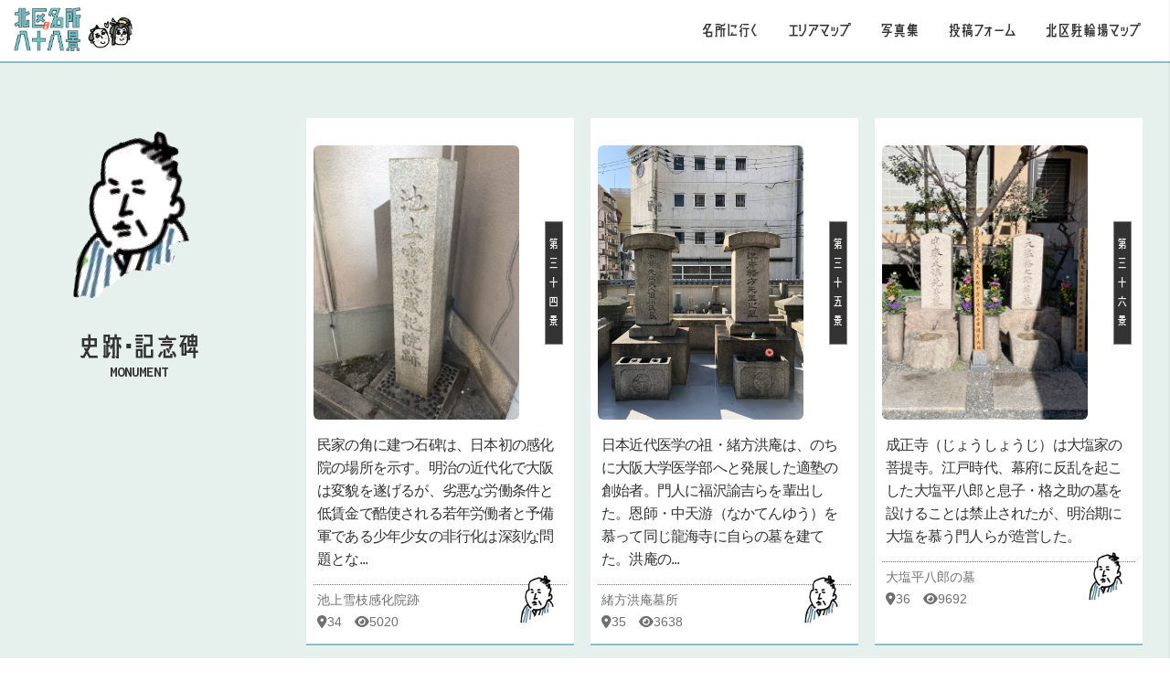

--- FILE ---
content_type: text/html; charset=UTF-8
request_url: https://osakakitakumap.net/88kei/category/monument/page-1?language=jp
body_size: 9485
content:
<!DOCTYPE html>
<html lang="ja">

<head>
<meta charset="UTF-8" />
<meta http-equiv="X-UA-Compatible" content="IE=edge" />
<meta name="viewport" content="width=device-width, initial-scale=1" />
<meta name="keyword" content="北区,大阪,名所,ガイド,地図" />
<meta name="description" content="大阪北区の名所を地図と音声ガイドで案内。街ゆけば 歴史のドラマ そこかしこ。スマホ片手に街歩きを楽しみましょう。" />

<title>ジャンル別「史跡・記念碑」 | 名所案内  | 北区名所八十八景</title>


<!-- Modernizer -->
<script src="/js/formstone/js/modernizr.js?v=1.4.20"></script>
<!-- Compiled CSS -->
<link rel="stylesheet" href="/js/formstone/css/site.css?v=1.4.20">
<!-- Compiled JS -->
<script src="/js/formstone/js/site.js?v=1.4.20"></script>

<script src="https://cdnjs.cloudflare.com/ajax/libs/jquery-migrate/1.4.1/jquery-migrate.min.js"></script>

<link href="/js/scrollUp/css/themes/image.css" rel="stylesheet" type="text/css" />
<link href="/js/scrollUp/css/labs.css" rel="stylesheet" type="text/css" />
<script src="/js/scrollUp/jquery.scrollUp.js"></script>

<link rel="stylesheet" href="/js/modaal/css/modaal.min.css" />
<script src="/js/modaal/js/modaal.min.js"></script>

<script src="https://cdnjs.cloudflare.com/ajax/libs/jquery.matchHeight/0.7.2/jquery.matchHeight-min.js" ></script>

<script src="/js/all.js"></script>


<link rel="stylesheet" type="text/css" href="/css/style_kei88.css" /><link rel="canonical" href="https://osakakitakumap.net/88kei/category/monument">
<link rel="shortlink" href="https://osakakitakumap.net/88kei/category/3">
<link rel="alternate" href="https://osakakitakumap.net/root/https://osakakitakumap.net/88kei/category/monument" hreflang="jp">
<link rel="alternate" href="https://osakakitakumap.net/root/en/https://osakakitakumap.net/88kei/category/Genre_Shrines_and_TemplesHistoric_Sites_and_Monuments" hreflang="en">
<!-- Global site tag (gtag.js) - Google Analytics -->
<script async src="https://www.googletagmanager.com/gtag/js?id=G-K5VSH6Z49M"></script>
<script>
  window.dataLayer = window.dataLayer || [];
  function gtag(){dataLayer.push(arguments);}
  gtag('js', new Date());

  gtag('config', 'G-K5VSH6Z49M');
</script>
</head>

<body class="jp">
<!-- ***** page-box ***** -->
<div id="kei88_pagebox" class="label_page genre">



<!-- #headerbox -->
<header id="headerbox">

<!-- cms:module="*html.headerbox" -->
<div class="upper">
<div class="logomark"><a href="/"><img src="/img000/header_logomark.png" alt="北区名所八十八景" /></a></div>

<nav>
<ul class="menubar">
<li class="nav_content"><a href="#" class="nav_handle">名所に行く</a></li>
<li class="map"><a href="/88kei/map">エリアマップ</a></li>
<li class="pictures"><a href="/88kei/gallery">写真集</a></li>
<li class="form"><a href="/88kei/post">投稿フォーム</a></li>
<li class="churinjo"><a href="/churinjo">北区駐輪場マップ</a></li>
</ul>
</nav>
</div>
<!-- /cms:module="*html.headerbox" -->

<div class="lower">
<p class="navitrail"><a href="/"><i class="fas fa-home"></i></a>＞ジャンル別「史跡・記念碑」</p>
</div>
</header>
<!-- /#headerbox -->







<!-- #maincontentbox -->
<div id="maincontentbox">


<!-- #contentbox -->
<div id="contentbox">
<article>

<div id="categoryttlbox">

<div class="ttl">
<img alt="史跡・記念碑" src="/img000/icon_monument.png" class="icon">
<h1>
<span>史跡・記念碑</span>
<small>MONUMENT</small>
</h1>
</div>



</div>




<map name="area_map">
<area shape="rect" coords="626,968,834,996" href="/88kei/article/1" target="_top" alt="露天神社（お初天神）" />


<area shape="rect" coords="914,882,956,896" href="/88kei/article/2" target="_top" alt="太融寺" />


<area shape="rect" coords="890,824,948,838" href="/88kei/article/3" target="_top" alt="綱敷天神社" />


<area shape="rect" coords="852,1124,908,1138" href="/88kei/article/4" target="_top" alt="船入橋碑" />


<area shape="rect" coords="896,982,956,996" href="/88kei/article/5" target="_top" alt="神明社旧跡" />


<area shape="rect" coords="874,998,954,1012" href="/88kei/article/6" target="_top" alt="法清寺（かしく寺）" />


<area shape="rect" coords="770,898,820,912" href="/88kei/article/7" target="_top" alt="ごて地蔵" />


<area shape="rect" coords="762,1078,826,1092" href="/88kei/article/8" target="_top" alt="蜆川跡・蜆橋" />


<area shape="rect" coords="716,1028,832,1042" href="/88kei/article/9" target="_top" alt="曽根崎川跡・蜆橋銅板標" />


<area shape="rect" coords="684,1054,746,1068" href="/88kei/article/10" target="_top" alt="堂島薬師堂" />


<area shape="rect" coords="624,1038,674,1060" href="/88kei/article/11" target="_top" alt="元櫻橋南詰" />


<area shape="rect" coords="462,1092,514,1106" href="/88kei/article/12" target="_top" alt="梅田橋跡" />


<area shape="rect" coords="990,1408,1146,1436" href="/88kei/article/13" target="_top" alt="大阪市中央公会堂" />

<area shape="rect" coords="896,1172,924,1200" href="/88kei/article/13" target="_top" alt="大阪市中央公会堂" />

<area shape="rect" coords="924,1450,1124,1478" href="/88kei/article/14" target="_top" alt="大阪府立中之島図書館" />

<area shape="rect" coords="858,1172,886,1200" href="/88kei/article/14" target="_top" alt="大阪府立中之島図書館" />

<area shape="rect" coords="870,1490,1046,1518" href="/88kei/article/15" target="_top" alt="日本銀行 大阪支店" />

<area shape="rect" coords="772,1162,800,1190" href="/88kei/article/15" target="_top" alt="日本銀行 大阪支店" />

<area shape="rect" coords="1028,1226,1146,1240" href="/88kei/article/16" target="_top" alt="中之島公園　中之島バラ園" />


<area shape="rect" coords="1138,1242,1170,1264" href="/88kei/article/17" target="_top" alt="天神橋" />


<area shape="rect" coords="998,1212,1086,1226" href="/88kei/article/18" target="_top" alt="難波橋（ライオン橋）" />


<area shape="rect" coords="978,1200,1078,1214" href="/88kei/article/19" target="_top" alt="こども本の森 中之島" />


<area shape="rect" coords="940,1182,1060,1196" href="/88kei/article/20" target="_top" alt="大阪市立東洋陶磁美術館" />


<area shape="rect" coords="896,1134,1016,1148" href="/88kei/article/21" target="_top" alt="中之島LOVE CENTRAL" />


<area shape="rect" coords="872,1144,918,1158" href="/88kei/article/22" target="_top" alt="水晶橋" />


<area shape="rect" coords="854,1094,934,1108" href="/88kei/article/23" target="_top" alt="大江ビルヂング" />


<area shape="rect" coords="834,1106,914,1120" href="/88kei/article/24" target="_top" alt="堂島ビルヂング" />


<area shape="rect" coords="818,1142,864,1156" href="/88kei/article/25" target="_top" alt="大江橋・淀屋橋" />

<area shape="rect" coords="814,1200,860,1214" href="/88kei/article/25" target="_top" alt="大江橋・淀屋橋" />

<area shape="rect" coords="750,1108,828,1130" href="/88kei/article/26" target="_top" alt="堂島米市場跡碑「一粒の米」" />


<area shape="rect" coords="836,1060,908,1094" href="/88kei/article/27" target="_top" alt="大阪市高速電気軌道曾根崎変電所" />


<area shape="rect" coords="1346,964,1438,1034" href="/88kei/article/28" target="_top" alt="旧桜宮公会堂・泉布観・造幣局" />

<area shape="rect" coords="1350,1058,1438,1086" href="/88kei/article/28" target="_top" alt="旧桜宮公会堂・泉布観・造幣局" />

<area shape="rect" coords="1374,936,1500,950" href="/88kei/article/29" target="_top" alt="大阪アメニティパーク〔OAP〕" />


<area shape="rect" coords="1338,836,1368,858" href="/88kei/article/30" target="_top" alt="源八橋" />


<area shape="rect" coords="1282,828,1342,842" href="/88kei/article/31" target="_top" alt="日羅公之碑" />


<area shape="rect" coords="1378,1044,1448,1058" href="/88kei/article/32" target="_top" alt="大塩の乱 槐跡" />


<area shape="rect" coords="1292,1074,1362,1088" href="/88kei/article/33" target="_top" alt="川崎東照宮跡" />


<area shape="rect" coords="1246,964,1286,998" href="/88kei/article/34" target="_top" alt="池上雪枝感化院跡" />


<area shape="rect" coords="1272,920,1310,954" href="/88kei/article/35" target="_top" alt="緒方洪庵墓所" />


<area shape="rect" coords="1080,940,1128,974" href="/88kei/article/36" target="_top" alt="大塩平八郎の墓" />


<area shape="rect" coords="1154,918,1194,952" href="/88kei/article/37" target="_top" alt="山片蟠桃墓所" />


<area shape="rect" coords="1000,1048,1176,1096" href="/88kei/article/38" target="_top" alt="大阪天満宮・天満天神繁昌亭" />


<area shape="rect" coords="1134,964,1210,978" href="/88kei/article/39" target="_top" alt="天神橋筋商店街" />


<area shape="rect" coords="1128,568,1190,590" href="/88kei/article/40" target="_top" alt="大阪くらしの今昔館" />


<area shape="rect" coords="1184,706,1308,720" href="/88kei/article/41" target="_top" alt="ぷららてんま（天満卸売市場）" />


<area shape="rect" coords="1124,844,1192,858" href="/88kei/article/42" target="_top" alt="史跡 夫婦橋" />


<area shape="rect" coords="1002,956,1062,970" href="/88kei/article/43" target="_top" alt="堀川戎神社" />


<area shape="rect" coords="1148,1120,1196,1154" href="/88kei/article/44" target="_top" alt="川端康成生誕の地碑" />


<area shape="rect" coords="1168,1092,1218,1114" href="/88kei/article/45" target="_top" alt="西山宗因向栄庵跡" />


<area shape="rect" coords="1052,1100,1170,1114" href="/88kei/article/46" target="_top" alt="大阪ガラス業発祥之地碑" />


<area shape="rect" coords="998,1144,1118,1158" href="/88kei/article/47" target="_top" alt="日本キリスト教団 天満教会" />


<area shape="rect" coords="1152,1176,1206,1198" href="/88kei/article/48" target="_top" alt="フジハラビル" />


<area shape="rect" coords="1158,1220,1242,1242" href="/88kei/article/49" target="_top" alt="天満青物市場跡、淀川三十石船舟唄碑" />

<area shape="rect" coords="1228,1244,1242,1258" href="/88kei/article/49" target="_top" alt="天満青物市場跡、淀川三十石船舟唄碑" />

<area shape="rect" coords="1076,1186,1142,1200" href="/88kei/article/50" target="_top" alt="菅原町の土蔵" />


<area shape="rect" coords="966,812,1082,840" href="/88kei/article/51" target="_top" alt="扇町公園" />


<area shape="rect" coords="1018,770,1104,784" href="/88kei/article/52" target="_top" alt="キッズプラザ大阪" />


<area shape="rect" coords="1024,672,1090,686" href="/88kei/article/53" target="_top" alt="天五中崎通り商店街" />


<area shape="rect" coords="968,640,1030,654" href="/88kei/article/54" target="_top" alt="本庄産院跡" />


<area shape="rect" coords="900,656,954,670" href="/88kei/article/55" target="_top" alt="白龍大神" />


<area shape="rect" coords="886,634,954,656" href="/88kei/article/56" target="_top" alt="中崎町の町家改造店舗" />


<area shape="rect" coords="568,410,658,454" href="/88kei/article/57" target="_top" alt="佐伯祐三 生誕の地" />

<area shape="rect" coords="656,444,684,472" href="/88kei/article/57" target="_top" alt="佐伯祐三 生誕の地" />

<area shape="rect" coords="1172,242,1254,264" href="/88kei/article/58" target="_top" alt="旧毛馬第一閘門・毛馬の残念石" />


<area shape="rect" coords="1228,266,1270,280" href="/88kei/article/59" target="_top" alt="眼鏡橋" />


<area shape="rect" coords="1246,404,1280,416" href="/88kei/article/60" target="_top" alt="鶯塚" />


<area shape="rect" coords="1274,560,1314,574" href="/88kei/article/61" target="_top" alt="鶴満寺" />


<area shape="rect" coords="1190,554,1228,588" href="/88kei/article/62" target="_top" alt="摂津之国 国分寺" />


<area shape="rect" coords="936,324,986,338" href="/88kei/article/63" target="_top" alt="神木の楠" />


<area shape="rect" coords="802,402,852,416" href="/88kei/article/64" target="_top" alt="豊崎神社" />


<area shape="rect" coords="682,406,752,420" href="/88kei/article/65" target="_top" alt="森本薫文学碑" />


<area shape="rect" coords="592,458,658,480" href="/88kei/article/66" target="_top" alt="富島神社・十三思昔会碑" />


<area shape="rect" coords="616,546,676,560" href="/88kei/article/67" target="_top" alt="元萩之橋碑" />


<area shape="rect" coords="522,496,580,510" href="/88kei/article/68" target="_top" alt="中津商店街" />


<area shape="rect" coords="438,798,644,826" href="/88kei/article/69" target="_top" alt="グランフロント大阪" />


<area shape="rect" coords="338,708,510,736" href="/88kei/article/70" target="_top" alt="梅田スカイビル（新梅田シティ）" />


<area shape="rect" coords="790,766,830,780" href="/88kei/article/71" target="_top" alt="歯神社" />


<area shape="rect" coords="776,734,826,748" href="/88kei/article/72" target="_top" alt="凌雲閣跡" />


<area shape="rect" coords="772,686,842,700" href="/88kei/article/73" target="_top" alt="鶴乃茶屋跡碑" />


<area shape="rect" coords="754,648,824,662" href="/88kei/article/74" target="_top" alt="与謝蕪村句碑" />


<area shape="rect" coords="668,754,728,768" href="/88kei/article/75" target="_top" alt="北向地蔵尊" />


<area shape="rect" coords="502,914,554,928" href="/88kei/article/76" target="_top" alt="梅田墓跡" />


<area shape="rect" coords="220,852,284,866" href="/88kei/article/77" target="_top" alt="暁鐘成墓所" />


<area shape="rect" coords="322,852,374,866" href="/88kei/article/78" target="_top" alt="八阪神社" />


<area shape="rect" coords="682,1180,776,1202" href="/88kei/article/79" target="_top" alt="中之島フェスティバルタワー" />


<area shape="rect" coords="550,1212,638,1226" href="/88kei/article/80" target="_top" alt="水上瀧太郎文学碑" />


<area shape="rect" coords="522,1192,588,1206" href="/88kei/article/81" target="_top" alt="ダイビル本館" />


<area shape="rect" coords="452,1224,540,1238" href="/88kei/article/82" target="_top" alt="大阪中之島美術館" />


<area shape="rect" coords="480,1242,560,1256" href="/88kei/article/83" target="_top" alt="国立国際美術館" />


<area shape="rect" coords="436,1202,512,1224" href="/88kei/article/84" target="_top" alt="大阪大学中之島センター" />


<area shape="rect" coords="478,1254,558,1268" href="/88kei/article/85" target="_top" alt="大阪市立科学館" />


<area shape="rect" coords="382,1306,482,1320" href="/88kei/article/86" target="_top" alt="リーガロイヤルホテル大阪" />


<area shape="rect" coords="348,1342,412,1364" href="/88kei/article/87" target="_top" alt="近代製紙業発祥の地" />


<area shape="rect" coords="368,1320,462,1342" href="/88kei/article/88" target="_top" alt="大阪府立国際会議場（グランキューブ大阪）" />


<area shape="rect" coords="664,692,754,706" href="/88kei/article/119" target="_top" alt="綱敷天神社御旅社" />


<area shape="rect" coords="1214,1258,1290,1272" href="/88kei/article/121" target="_top" alt="天満の子守歌歌碑" />

<area shape="rect" coords="1212,1244,1226,1258" href="/88kei/article/121" target="_top" alt="天満の子守歌歌碑" />

<area shape="rect" coords="226,910,308,932" href="/88kei/article/120" target="_top" alt="素盞烏尊神社（浦江八坂神社）" />


<area shape="rect" coords="1004,286,1134,308" href="/88kei/article/122" target="_top" alt="旧長柄橋弾痕と慰霊の観音像（明倫観世音菩薩像）" />


<area shape="rect" coords="492,608,552,622" href="/88kei/article/123" target="_top" alt="南蛮文化館" />



</map>





<!-- .blockbox #content_list -->
<section class="blockbox" id="content_list">
<div class="inner">




<ul class="itemlist">
<!-- 000 -->
<li goto="/88kei/article/p34">

<ul class="mainvisual">
<li class="photo"><a href="/88kei/article/p34" class="wink"><img alt="photo" src="/root/files/20210325/34ikegamiyukie.jpg" class="object-fit"></a></li>

<li class="plate">
<i>
			第三十四景
	
	
</i>
</li>
</ul>

<p>民家の角に建つ石碑は、日本初の感化院の場所を示す。明治の近代化で大阪は変貌を遂げるが、劣悪な労働条件と低賃金で酷使される若年労働者と予備軍である少年少女の非行化は深刻な問題とな...</p>


<dl>
<dt>
<a href="/88kei/article/p34">
池上雪枝感化院跡
</a>


</dt>

<dd class="marker"><i class="fas fa-map-marker-alt"></i>34　<i class="fas fa-eye"></i>5020</dd>

<dd class="icon genre"><img src="/img000/icon_monument.png" alt="史跡・記念碑" /></dd>

<dd class="icon area"><img src="/img000/icon_area_c.png" alt="堀川／滝川" /></dd>
</dl>

</li>

<!-- 000 -->
<li goto="/88kei/article/p35">

<ul class="mainvisual">
<li class="photo"><a href="/88kei/article/p35" class="wink"><img alt="photo" src="/root/files/20210325/35ogatakoannohaka.jpg" class="object-fit"></a></li>

<li class="plate">
<i>
			第三十五景
	
	
</i>
</li>
</ul>

<p>日本近代医学の祖・緒方洪庵は、のちに大阪大学医学部へと発展した適塾の創始者。門人に福沢諭吉らを輩出した。恩師・中天游（なかてんゆう）を慕って同じ龍海寺に自らの墓を建てた。洪庵の...</p>


<dl>
<dt>
<a href="/88kei/article/p35">
緒方洪庵墓所
</a>


</dt>

<dd class="marker"><i class="fas fa-map-marker-alt"></i>35　<i class="fas fa-eye"></i>3638</dd>

<dd class="icon genre"><img src="/img000/icon_monument.png" alt="史跡・記念碑" /></dd>

<dd class="icon area"><img src="/img000/icon_area_c.png" alt="堀川／滝川" /></dd>
</dl>

</li>

<!-- 000 -->
<li goto="/88kei/article/p36">

<ul class="mainvisual">
<li class="photo"><a href="/88kei/article/p36" class="wink"><img alt="大塩平八郎（左）と息子･格之助の墓。通りからも見える" src="/root/files/20210325/36oshioheihachironohaka.jpg" class="object-fit"></a></li>

<li class="plate">
<i>
			第三十六景
	
	
</i>
</li>
</ul>

<p>成正寺（じょうしょうじ）は大塩家の菩提寺。江戸時代、幕府に反乱を起こした大塩平八郎と息子・格之助の墓を設けることは禁止されたが、明治期に大塩を慕う門人らが造営した。</p>


<dl>
<dt>
<a href="/88kei/article/p36">
大塩平八郎の墓
</a>


</dt>

<dd class="marker"><i class="fas fa-map-marker-alt"></i>36　<i class="fas fa-eye"></i>9692</dd>

<dd class="icon genre"><img src="/img000/icon_monument.png" alt="史跡・記念碑" /></dd>

<dd class="icon area"><img src="/img000/icon_area_c.png" alt="堀川／滝川" /></dd>
</dl>

</li>

<!-- 000 -->
<li goto="/88kei/article/p37">

<ul class="mainvisual">
<li class="photo"><a href="/88kei/article/p37" class="wink"><img alt="photo" src="/root/files/20210325/37yamagatabantobosho.jpg" class="object-fit"></a></li>

<li class="plate">
<i>
			第三十七景
	
	
</i>
</li>
</ul>

<p>山片蟠桃は江戸時代を代表する町人学者。蟠桃は「番頭」をもじったもの。質屋の番頭をしながら懐徳堂で学び、儒学や天文学、蘭学などに通じた。大坂の町人らしい精神を学問に昇華、自由で合...</p>


<dl>
<dt>
<a href="/88kei/article/p37">
山片蟠桃墓所
</a>


</dt>

<dd class="marker"><i class="fas fa-map-marker-alt"></i>37　<i class="fas fa-eye"></i>3503</dd>

<dd class="icon genre"><img src="/img000/icon_monument.png" alt="史跡・記念碑" /></dd>

<dd class="icon area"><img src="/img000/icon_area_c.png" alt="堀川／滝川" /></dd>
</dl>

</li>

<!-- 000 -->
<li goto="/88kei/article/p42">

<ul class="mainvisual">
<li class="photo"><a href="/88kei/article/p42" class="wink"><img alt="夫婦橋があった阪神高速守口線高架下の横断歩道南側には、石碑にかつての写真を見ることができる" src="/root/files/20210325/42meotobashi.jpg" class="object-fit"></a></li>

<li class="plate">
<i>
			第四十二景
	
	
</i>
</li>
</ul>

<p>天満堀川に架けられていた橋。江戸末期に天満堀川が延伸される前は女夫池に架けられ、近くで暮らしていた生き別れの若夫婦を偲んで名付けられたと伝わる。地元商店街によって2000年に3...</p>


<dl>
<dt>
<a href="/88kei/article/p42">
史跡 夫婦橋
</a>


</dt>

<dd class="marker"><i class="fas fa-map-marker-alt"></i>42　<i class="fas fa-eye"></i>3833</dd>

<dd class="icon genre"><img src="/img000/icon_monument.png" alt="史跡・記念碑" /></dd>

<dd class="icon area"><img src="/img000/icon_area_d.png" alt="西天満／菅北／菅南／堀川" /></dd>
</dl>

</li>

<!-- 000 -->
<li goto="/88kei/article/p44">

<ul class="mainvisual">
<li class="photo"><a href="/88kei/article/p44" class="wink"><img alt="大阪天満宮表大門の少し東、通りの南側にある" src="/root/files/20210325/44kawabatayasunari.jpg" class="object-fit"></a></li>

<li class="plate">
<i>
			第四十四景
	
	
</i>
</li>
</ul>

<p>日本初のノーベル文学賞作家・川端康成はなんと北区出身。開業医の息子として大阪天満宮のすぐそばで生まれたが、幼くして両親と死別してしまうことになった。多感な時期は父方の祖父母と茨...</p>


<dl>
<dt>
<a href="/88kei/article/p44">
川端康成生誕の地碑
</a>


</dt>

<dd class="marker"><i class="fas fa-map-marker-alt"></i>44　<i class="fas fa-eye"></i>5655</dd>

<dd class="icon genre"><img src="/img000/icon_monument.png" alt="史跡・記念碑" /></dd>

<dd class="icon area"><img src="/img000/icon_area_d.png" alt="西天満／菅北／菅南／堀川" /></dd>
</dl>

</li>

<!-- 000 -->
<li goto="/88kei/article/p45">

<ul class="mainvisual">
<li class="photo"><a href="/88kei/article/p45" class="wink"><img alt="天満宮界隈は大昔からカルチャーとエンタテインメントの一大発信地であった" src="/root/files/20210325/45nishiyamasoin.jpg" class="object-fit"></a></li>

<li class="plate">
<i>
			第四十五景
	
	
</i>
</li>
</ul>

<p>若き日の松尾芭蕉に影響を与えた西山宗因。連歌師・俳人として活躍。ユーモアあふれる軽快な句調で、「談林派」の祖として江戸前期に人気を博した。天満宮そばに私塾「向栄庵」を結び、井原...</p>


<dl>
<dt>
<a href="/88kei/article/p45">
西山宗因向栄庵跡
</a>


</dt>

<dd class="marker"><i class="fas fa-map-marker-alt"></i>45　<i class="fas fa-eye"></i>4039</dd>

<dd class="icon genre"><img src="/img000/icon_monument.png" alt="史跡・記念碑" /></dd>

<dd class="icon area"><img src="/img000/icon_area_d.png" alt="西天満／菅北／菅南／堀川" /></dd>
</dl>

</li>

<!-- 000 -->
<li goto="/88kei/article/p46">

<ul class="mainvisual">
<li class="photo"><a href="/88kei/article/p46" class="wink"><img alt="石碑の左上にガラス素材の球体があしらわれている" src="/root/files/20210325/46osakagarasugyou.jpg" class="object-fit"></a></li>

<li class="plate">
<i>
			第四十六景
	
	
</i>
</li>
</ul>

<p>江戸後期、天満は日本一のガラス製造地だった。きっかけは長崎のガラス職人・播磨屋清兵衛が、天満宮そばでガラス製造を始めたことから。第二次世界大戦後、工場の移転により衰退したが、2...</p>


<dl>
<dt>
<a href="/88kei/article/p46">
大阪ガラス業発祥之地碑
</a>


</dt>

<dd class="marker"><i class="fas fa-map-marker-alt"></i>46　<i class="fas fa-eye"></i>5850</dd>

<dd class="icon genre"><img src="/img000/icon_monument.png" alt="史跡・記念碑" /></dd>

<dd class="icon area"><img src="/img000/icon_area_d.png" alt="西天満／菅北／菅南／堀川" /></dd>
</dl>

</li>

<!-- 000 -->
<li goto="/88kei/article/p49">

<ul class="mainvisual">
<li class="photo"><a href="/88kei/article/p49" class="wink"><img alt="水運の要所に市場を置くのは近世大坂では当然のことだった　" src="/root/files/20210325/49tenmaaomonoichibaat_02.jpg" class="object-fit"></a></li>

<li class="plate">
<i>
			第四十九景
	
	
</i>
</li>
</ul>

<p>昭和初期まであった天満青物市場の跡。大川（旧淀川）から船で畿内のあらゆる食材が運び込まれ、「天下の台所」と呼ばれた江戸時代の大坂を支えていた。すぐそばにあるのは、京都・伏見～大...</p>


<dl>
<dt>
<a href="/88kei/article/p49">
天満青物市場跡、淀川三十石船舟唄碑
</a>


</dt>

<dd class="marker"><i class="fas fa-map-marker-alt"></i>49　<i class="fas fa-eye"></i>3638</dd>

<dd class="icon genre"><img src="/img000/icon_monument.png" alt="史跡・記念碑" /></dd>

<dd class="icon area"><img src="/img000/icon_area_d.png" alt="西天満／菅北／菅南／堀川" /></dd>
</dl>

</li>

<!-- 000 -->
<li goto="/88kei/article/p54">

<ul class="mainvisual">
<li class="photo"><a href="/88kei/article/p54" class="wink"><img alt="大阪の富豪・林蝶子や鴻池善右衛門の寄付で創設された" src="/root/files/20210325/54honjyosaninato.jpg" class="object-fit"></a></li>

<li class="plate">
<i>
			第五十四景
	
	
</i>
</li>
</ul>

<p>大阪市初の産婦人科専門施設として1920（大正9）年に浄方寺北側に開設。食費以外は基本無料という社会福祉政策のひとつだった。境内にも赤ちゃんの産声が響き聞こえたという。1933...</p>


<dl>
<dt>
<a href="/88kei/article/p54">
本庄産院跡
</a>


</dt>

<dd class="marker"><i class="fas fa-map-marker-alt"></i>54　<i class="fas fa-eye"></i>3347</dd>

<dd class="icon genre"><img src="/img000/icon_monument.png" alt="史跡・記念碑" /></dd>

<dd class="icon area"><img src="/img000/icon_area_e.png" alt="北天満／済美" /></dd>
</dl>

</li>



</ul>


</div>
</section>
<!-- /.blockbox #content_list -->


</article>
</div>
<!-- /#contentbox -->



<nav class="pager simple">
<ul class="menubar">
<li class="prev"><a href="https://osakakitakumap.net/88kei/category/monument"><i class="fas fa-chevron-left"></i><img src="/img000/bttn_prev.png" alt="前へ" /></a></li>
<li class="next"><a href="https://osakakitakumap.net/88kei/category/monument/page-2"><i class="fas fa-chevron-right"></i><img src="/img000/bttn_next.png" alt="次へ" /></a></li>
</ul>
</nav>


</div>
<!-- /#maincontentbox -->






<!-- #footerbox -->
<footer id="footerbox">

<dl>
<dt><a href="/"><img src="/img000/footer_logomark.png" alt="北区名所八十八景" /></a></dt>
<dd class="language">
<nav class="pager simple">
<ul class="menubar">
<li class="japanese"><a href="/88kei/category/monument/page-1?language=jp"><span>日本語</span></a></li>
<li class="english"><a href="/88kei/category/monument/page-1?language=en"><span>English</span></a></li>
</ul>
</nav>	
</dd>
<dd class="churinjo"><a href="/churinjo">北区駐輪場マップはこちら</a></dd>
<dd class="info">
<p class="guide">WEBサイトに掲載している文章や画像を<br class=sp />許可なく転載することを禁じます。</p>
<p class="copyright">copyright© osakakitakumap.net All Rights Reserved.</p>
</dd>
</dl>

</footer>
<!-- /#footerbox END -->



</div>
<!-- ***** /page-box END ***** -->



<nav class="navigation" data-navigation-handle=".nav_handle" data-navigation-content=".nav_content">
<div class="inner">
<div class="logomark jp"><a href="/"><img src="/img000/header_logomark.png" alt="大阪北区名所八十八景" /></a></div>
<div class="logomark en"><a href="/"><img src="/img000/header_logomark.png" alt="Kita-ku Famous Places Information, Osaka" /></a></div>



<div class="blockbox genre">
<h5 class="ttl">ジャンル別で探す</h5>
<ol class="itemlist panel genre">
<li><a href="https://osakakitakumap.net/88kei/category/shrine"><img alt="神社・仏閣" src="/img000/panel_shrine.png" class="object-fit"></a></li>

<li><a href="https://osakakitakumap.net/88kei/category/monument"><img alt="史跡・記念碑" src="/img000/panel_monument.png" class="object-fit"></a></li>

<li><a href="https://osakakitakumap.net/88kei/category/building"><img alt="建造物・ビル" src="/img000/panel_building.png" class="object-fit"></a></li>

<li><a href="https://osakakitakumap.net/88kei/category/townscape"><img alt="町並み" src="/img000/panel_townscape.png" class="object-fit"></a></li>

<li><a href="https://osakakitakumap.net/88kei/category/museum"><img alt="美術館・博物館" src="/img000/panel_museum.png" class="object-fit"></a></li>

<li><a href="https://osakakitakumap.net/88kei/category/park"><img alt="公園・施設" src="/img000/panel_park.png" class="object-fit"></a></li>

<li><a href="https://osakakitakumap.net/88kei/category/bridge"><img alt="橋" src="/img000/panel_bridge.png" class="object-fit"></a></li>

<li><a href="https://osakakitakumap.net/88kei/category/shopping"><img alt="ショッピング" src="/img000/panel_shopping.png" class="object-fit"></a></li>

<li><a href="https://osakakitakumap.net/88kei/category/viewspot"><img alt="ビュースポット" src="/img000/panel_viewspot.png" class="object-fit"></a></li>











</ol>
</div>

<div class="blockbox area">
<h5 class="ttl">エリア別で探す</h5>
<ol class="itemlist panel area">









<li><a href="https://osakakitakumap.net/88kei/category/area_a"><img alt="Aエリア（堂島・曽根崎・北野）" src="/img000/panel_area_a.png" class="object-fit"></a></li>

<li><a href="https://osakakitakumap.net/88kei/category/area_b"><img alt="Bエリア（西天満／中之島［東エリア］）" src="/img000/panel_area_b.png" class="object-fit"></a></li>

<li><a href="https://osakakitakumap.net/88kei/category/area_c"><img alt="Cエリア（堀川／滝川）" src="/img000/panel_area_c.png" class="object-fit"></a></li>

<li><a href="https://osakakitakumap.net/88kei/category/area_d"><img alt="Dエリア（西天満／菅北／菅南／堀川）" src="/img000/panel_area_d.png" class="object-fit"></a></li>

<li><a href="https://osakakitakumap.net/88kei/category/area_e"><img alt="Eエリア（北天満／済美）" src="/img000/panel_area_e.png" class="object-fit"></a></li>

<li><a href="https://osakakitakumap.net/88kei/category/area_f"><img alt="Fエリア（豊崎東／豊仁／本庄／豊崎／中津）" src="/img000/panel_area_f.png" class="object-fit"></a></li>

<li><a href="https://osakakitakumap.net/88kei/category/area_g"><img alt="Gエリア（梅田東／大淀東／大淀西）" src="/img000/panel_area_g.png" class="object-fit"></a></li>

<li><a href="https://osakakitakumap.net/88kei/category/area_h"><img alt="Hエリア（中之島［西エリア］）" src="/img000/panel_area_h.png" class="object-fit"></a></li>



<li><img src="/img000/panel_spacer.png" alt="space" /></li>
</ol>
</div>


<div class="blockbox regular jp">
<ol class="itemlist bttn">
<li><a href="/88kei/gallery"><i class="fal fa-camera"></i>写真集</a></li>
<li><a href="/88kei/post"><i class="fal fa-edit"></i>投稿フォーム</a></li>
<li><a href="/viewer" target="_blank"><img src="/img000/mapbttn.png" alt="地図はこちら" /></a></li>
</ol>
<ol class="itemlist bttn">
<li><a href="/churinjo">北区駐輪場マップ</a></li>
</ol>
</div>

<div class="blockbox regular en">
<ol class="itemlist bttn">
<li><a href="/88kei/gallery"><i class="fal fa-camera"></i>Pictures</a></li>
<li><a href="/viewer" target="_blank"><img src="/img000/mapbttn.png" alt="Map is Here" /></a></li>
</ol>
<ol class="itemlist bttn">
<li><a href="/churinjo">Bicycle Parking Map of Kita-Ku</a></li>
</ol>
</div>


<div class="close"><a href="#"><i class="fal fa-times-circle"></i>閉じる</a></div>

</div>
</nav>


<script>
$(function(){
	let labelName_jp, labelName_en, labelName_zhcn, labelName_ko;
	if(window.innerWidth > 768){
		labelName_jp = "名所に行く";
		labelName_en = "GO TO LANDMARKS";
		labelName_zhcn = "";
		labelName_ko = "";
	}else{
		labelName_jp = "メニュー";
		labelName_en = "Menu";
		labelName_zhcn = "选单";
		labelName_ko = "메뉴";
	}
	$("body").each(function(){
		$(this).filter(".jp").find(".navigation").navigation({
			type: "overlay", gravity: "right", maxWidth: "10000px",
			labels: {
				closed: labelName_jp,
				open: '閉じる'
			}
		});
		$(this).filter(".en").find(".navigation").navigation({
			type: "overlay", gravity: "right", maxWidth: "10000px",
			labels: {
				closed: labelName_en,
				open: 'Close'
			}
		});
		$(this).filter(".zh-cn").find(".navigation").navigation({
			type: "overlay", gravity: "right", maxWidth: "10000px",
			labels: {
				closed: labelName_zhcn,
				open: '关闭'
			}
		});
		$(this).filter(".ko").find(".navigation").navigation({
			type: "overlay", gravity: "right", maxWidth: "10000px",
			labels: {
				closed: labelName_ko,
				open: '닫기'
			}
		});
	});
		
	$(".navigation .close a",this).on("click",function(){
		$(".nav_handle").trigger("click");
		return false;
	});

});
</script>


<script src="https://kit.fontawesome.com/45f294f087.js" crossorigin="anonymous"></script>

<script src="/js/ofi.min.js"></script>
<script>objectFitImages(".object-fit");</script>

</body>
</html>

--- FILE ---
content_type: text/css
request_url: https://osakakitakumap.net/js/scrollUp/css/themes/image.css
body_size: 179
content:
/* Image style */
#scrollUp {
	bottom: 20px;
	right: 20px;
	height: 50px;  /* Height of image */
	width: 50px; /* Width of image */
	background: url(../../img/btn_top.png) no-repeat;
	opacity:0.3; filter: alpha(opacity=30);	
	text-indent: -9999px; overflow: hidden;
}


--- FILE ---
content_type: text/css
request_url: https://osakakitakumap.net/css/style_kei88.css
body_size: 12706
content:
@charset "UTF-8";
/*
regular.scss
*/
/*
box.scss
*/
/*
config.scss
*/
@import url("https://fonts.googleapis.com/css2?family=Inconsolata:wght@700&display=swap");
@import url("https://fonts.googleapis.com/css2?family=Inconsolata:wght@700&display=swap");
@font-face {
  font-family: "Kaiso-Next-B-W";
  src: url(font/Kaisotai-Next-UP-B.woff2);
}
@font-face {
  font-family: "Kaiso-Next-B-E";
  src: url(font/Kaisotai-Next-UP-B.eot);
}
@font-face {
  font-family: "Mamelon-5-Hi-Regular";
  src: url(font/WSF-Mamelon-5-Hi-Regular.woff);
}
@font-face {
  font-family: "KleeOne-SemiBold";
  src: url(font/WSF-KleeOne-SemiBold.woff);
}
/*
all.scss
*/
/*
config.scss
*/
@font-face {
  font-family: "Kaiso-Next-B-W";
  src: url(font/Kaisotai-Next-UP-B.woff2);
}
@font-face {
  font-family: "Kaiso-Next-B-E";
  src: url(font/Kaisotai-Next-UP-B.eot);
}
@font-face {
  font-family: "Mamelon-5-Hi-Regular";
  src: url(font/WSF-Mamelon-5-Hi-Regular.woff);
}
@font-face {
  font-family: "KleeOne-SemiBold";
  src: url(font/WSF-KleeOne-SemiBold.woff);
}
html {
  position: relative;
}

body {
  position: relative;
  box-sizing: border-box;
  margin: 0px;
  padding: 0px;
  font-family: -apple-system, blinkMacSystemFont, "Helvetica Neue", "Segoe UI", YuGothicM, YuGothic, Meiryo, sans-serif;
  font-size: 16px;
  color: #333;
  line-height: 1.8em;
  overflow-x: hidden;
  font-feature-settings: "palt" 1;
}

@media screen\0  {
  body {
    font-family: "Segoe UI", Meiryo, sans-serif;
  }
}
@font-face {
  font-family: YuGothicM;
  font-weight: normal;
  src: local("YuGothic-Medium"), local("Yu Gothic Medium"), local("YuGothic-Regular");
}
@font-face {
  font-family: YuGothicM;
  font-weight: bold;
  src: local("YoGothic-Bold"), local("Yu Gothic"); /* Chrome用 */
}
h1, h2, h3, h4, h5, h6 {
  box-sizing: border-box;
  margin: 0px 0px 1em;
  letter-spacing: -0.05em;
}

p {
  margin: 0px 0px 1.5em;
}
@media screen and (max-width: 544px) {
  p {
    line-height: 1.8em;
  }
}

ul, ol {
  box-sizing: border-box;
  margin: 0px 0px 1.5em;
  padding: 0px;
}
ul:last-child, ol:last-child {
  margin-bottom: 0px;
}
ul li, ol li {
  margin: 0px 0px 0.3em;
  list-style: none inside;
}
ul li:last-child, ol li:last-child {
  margin-bottom: 0px;
}
ul li p:last-child, ol li p:last-child {
  margin-bottom: 0px;
}

dl {
  margin: 0px 0px 1.5em;
}
dl dt {
  margin: 0px 0px 1em;
  line-height: 1.4em;
}
dl dd {
  margin: 0px 0px 1em;
}
dl dd:last-child {
  margin-bottom: 0px;
}

header, footer, section, aside, nav, div, ul, ol, li, dl, dt, dd, p, table, th, td {
  box-sizing: border-box;
}

img {
  max-width: 100%;
}

blockquote {
  margin: 0px;
}

address {
  font-size: 100%;
  font-style: normal;
}
address a {
  color: #333;
  text-decoration: none;
}

a {
  color: #ff5722;
}
a[href*="void(0)"] {
  color: #ccc;
}

.remarks {
  font-size: 91.6%;
  color: #666;
  line-height: 1.6em;
}

.caution {
  color: #ff0000;
}

.decimal li {
  list-style: decimal inside;
}

.disc li {
  list-style: disc inside;
}
.disc.inline {
  display: flex;
  flex-wrap: wrap;
}
.disc.inline li {
  margin-right: 1em;
}
.disc.inline li:last-child {
  margin-right: 0px;
}

ul.tag {
  display: flex;
  flex-wrap: wrap;
  margin-bottom: 15px;
  padding: 0px 6px;
}
ul.tag:before {
  content: "近くのスポット";
  display: block;
  width: 100%;
  position: relative;
  background-color: #707070;
  border-radius: 2px;
  margin: 0px -6px 10px;
  padding: 3px 6px;
  line-height: 1.25em;
}
ul.tag li {
  margin-bottom: 0.5em;
  margin-right: 1em;
}
ul.tag li:last-child {
  margin-right: 0px;
}
ul.tag li a {
  display: inline-block;
  border-bottom: 1px dotted #333;
  padding: 0px 3px 3px;
  color: #333;
  text-decoration: none;
  letter-spacing: -0.05em;
  line-height: 1.25em;
}
ul.tag li a:before {
  content: "#";
  display: inline-block;
  margin-right: 3px;
  color: #ff5722;
}

.clearfix:after {
  content: ".";
  display: block;
  clear: both;
  height: 0px;
  visibility: hidden;
}

.photo {
  border-radius: 2px;
}
.photo.left {
  float: left;
  margin: 0px 60px 0px 0px;
}
@media screen and (max-width: 768px) {
  .photo.left {
    margin-right: 40px;
  }
}
@media screen and (max-width: 544px) {
  .photo.left {
    display: table;
    float: none;
    margin: 0px auto 1em;
  }
}
.photo.right {
  float: right;
  margin: 0px 0px 0px 60px;
}
@media screen and (max-width: 768px) {
  .photo.right {
    margin-left: 40px;
  }
}
@media screen and (max-width: 544px) {
  .photo.right {
    display: table;
    float: none;
    margin: 0px auto 1em;
  }
}
.photo.center {
  display: block;
  margin: 0px auto 1em;
}

div.photo + * {
  overflow: hidden;
}

@media screen and (max-width: 544px) {
  .pc {
    display: none;
  }
}

.sp {
  display: none;
}
@media screen and (max-width: 544px) {
  .sp {
    display: block;
  }
}

@media screen and (max-width: 544px) {
  br.sp, span.sp, a.sp, strong.sp, em.sp, i.sp {
    display: inline-block;
  }
}

/*
SOY Inquiry デフォルト
（仮置・削除予定）
--------------------------------------------------*/
table.inquiry_form {
  border-collapse: collapse;
  font-size: 90%;
  border: solid 1px #999;
  min-width: 480px;
  margin: 1em 0;
}

.inquiry_form tr.title th,
.inquiry_form tr.title td {
  border: solid 1px #bbb;
  font-weight: bold;
  color: #678197;
}

.inquiry_form th, .inquiry_form td {
  border: dashed 1px #bbb;
  border-style: dashed solid;
  padding: 8px 10px;
  text-align: left;
  background-color: white;
}

.inquiry_form th {
  background-color: #F4F9FE;
  color: #678197;
  font-weight: normal;
}

.inquiry_form input[type=text] {
  border: solid 1px #bbb;
}

.inquiry_form input[type=text]:focus {
  border: solid 1px black;
}

.inquiry_form textarea {
  border: solid 1px #bbb;
  padding: 2px;
}

.inquiry_form textarea:focus {
  border: solid 1px black;
}

.inquiry_form .require th {
  font-weight: bold;
}

.inquiry_form .error_message {
  color: red;
  font-weight: bold;
}

.inquiry_form_captcha {
  margin-top: 10px;
  margin-bottom: 10px;
}

.inquiry_form_captcha img {
  margin-bottom: 5px;
}

.inquiry_form table {
  border-collapse: collapse;
  margin: 10px 0;
  border: solid 1px #999;
}

input[type=text],
input[type=tel],
input[type=email],
input[type=password],
textarea {
  background-color: #E6F1EE;
  border: 1px solid #E6F1EE;
  padding: 6px;
}

textarea.long {
  height: 240px;
}
textarea[readonly] {
  width: 540px !important;
  height: 150px;
  background-color: #fff !important;
  margin-bottom: 6px;
  padding: 6px;
  font-family: -apple-system, blinkMacSystemFont, "Helvetica Neue", "Segoe UI", YuGothicM, YuGothic, Meiryo, sans-serif;
  font-size: 14px;
  letter-spacing: -0.05em;
  line-height: 1.6em;
  font-feature-settings: "palt" 1;
}
@media screen and (max-width: 544px) {
  textarea[readonly] {
    width: 100% !important;
  }
}

input.area,
select.area,
textarea.area {
  background-color: #E6F1EE;
  border: 1px solid #707070;
  border-radius: 2px;
  padding: 6px;
}
input.area.long,
select.area.long,
textarea.area.long {
  width: 540px;
}
@media screen and (max-width: 544px) {
  input.area.long,
select.area.long,
textarea.area.long {
    width: 100%;
  }
}
input.area.middle,
select.area.middle,
textarea.area.middle {
  width: 270px;
}
@media screen and (max-width: 544px) {
  input.area.middle,
select.area.middle,
textarea.area.middle {
    width: 100%;
  }
}
input.area.short,
select.area.short,
textarea.area.short {
  width: 120px;
}
@media screen and (max-width: 544px) {
  input.area.short,
select.area.short,
textarea.area.short {
    width: 100%;
  }
}
input.area.mini,
select.area.mini,
textarea.area.mini {
  width: 90px;
}
input.area.micro,
select.area.micro,
textarea.area.micro {
  width: 60px;
}

h3.blockttl {
  font-size: 133.3%;
}
@media screen and (max-width: 544px) {
  h3.blockttl {
    margin-bottom: 0.75em;
    font-size: 18px;
  }
}

h4.blockttl {
  font-size: 116.6%;
}

/*
slick.js
*/
ul.slick-dots li button:before {
  font-size: 10px;
  color: #fff;
  opacity: 1;
}
ul.slick-dots li.slick-active button:before {
  color: #89BFC4;
}

.slick-next:before,
.slick-prev:before {
  color: #89BFC4;
  opacity: 1;
}

/*
modaal.js
*/
.modal.target {
  display: none;
}

.modaal-container {
  height: auto;
}

@media screen and (max-width: 544px) {
  .modaal-content-container {
    padding: 30px 15px;
  }
}

.modaal-inner-wrapper {
  padding: 25px;
}
@media screen and (max-width: 544px) {
  .modaal-inner-wrapper {
    padding: 0px;
  }
}

.modaal-iframe-elem {
  height: 100%;
}

.modaal-close {
  position: absolute !important;
  top: 20px;
  right: 20px;
  background: #ff5722 !important;
}
@media screen and (max-width: 544px) {
  .modaal-close {
    position: fixed !important;
    top: 20px;
    right: 15px;
    z-index: 1;
  }
}

.modaal-close::after, .modaal-close::before {
  content: "";
  display: block;
  width: 4px;
  height: 22px;
  position: absolute;
  top: 14px;
  left: 23px;
  background: #fff;
  border-radius: 4px;
  transition: background 0.2s ease-in-out;
}

.modaal-close:hover:before,
.modaal-close:hover:after {
  background-color: #fff;
}

/*
Formstone
*/
.fs-checkbox-label.fs-light {
  color: #333;
}

.fs-checkbox.fs-light.fs-checkbox-radio {
  display: inline-block !important;
}

.fs-checkbox.fs-light .fs-checkbox-marker {
  border: 1px solid #333;
  background-color: #E6F1EE;
}

.fs-checkbox-label.fs-light {
  font-size: 100%;
  line-height: 20px;
}

.fs-light.fs-navigation-overlay-nav.fs-navigation-enabled {
  padding: 20px 15px;
}

.fs-light.fs-navigation-handle.fs-navigation-enabled {
  padding-left: 12px;
  white-space: nowrap;
}
.fs-light.fs-navigation-handle.fs-navigation-enabled:after {
  height: 2px;
  background-color: #fff;
  box-shadow: 0 5px 0 #fff, 0 -5px 0 #fff;
}

.fs-light.fs-navigation-overlay-handle.fs-navigation-enabled {
  background-color: #89BFC4;
  border: 0px none transparent;
  color: #333;
  text-decoration: none;
}
.fs-light.fs-navigation-overlay-handle.fs-navigation-enabled:hover {
  background-color: #ffd2c4;
}

.no-touchevents .fs-light.fs-navigation-overlay-handle.fs-navigation-enabled:hover {
  background-color: #ffd2c4;
}

.fs-light.fs-tabs-tab.fs-tabs-enabled {
  background-color: #f6f6f6;
  border: 0px none transparent;
  color: #707070;
}

.fs-light.fs-tabs-tab.fs-tabs-enabled:hover,
.no-touchevents .fs-light.fs-tabs-tab.fs-tabs-enabled:hover {
  background-color: #ffe9e2;
  color: #333;
}

.fs-light.fs-tabs-tab.fs-tabs-active {
  color: #333;
}

.fs-light.fs-lightbox-overlay {
  background-color: #fff;
}

.fs-lightbox.fs-light {
  box-shadow: 0 0 12px #ccc;
}

.fs-lightbox.fs-light .fs-lightbox-control_previous {
  left: 10px;
}

.fs-lightbox.fs-light .fs-lightbox-control_next {
  right: 10px;
}

.fs-lightbox.fs-light .fs-lightbox-close {
  background-color: #333;
}
.fs-lightbox.fs-light .fs-lightbox-close:hover {
  background-color: #ff5722;
}
.fs-lightbox.fs-light .fs-lightbox-close:before {
  content: "\f00d";
  font-family: "Font Awesome 6 Pro";
  font-weight: 300;
  color: #fff;
}

.fs-lightbox.fs-light.fs-lightbox-inline {
  width: 50% !important;
}
@media screen and (max-width: 768px) {
  .fs-lightbox.fs-light.fs-lightbox-inline {
    width: 80% !important;
  }
}

img.fs-viewer-image {
  max-width: initial;
}

.fs-lightbox-content img {
  max-width: initial;
}

.fs-light.fs-navigation-overlay-right-nav.fs-navigation-open {
  height: 100% !important;
}

.fs-light.fs-navigation-overlay-right-nav.fs-navigation-open > .inner {
  padding-bottom: 45px;
}

.fs-light.fs-navigation-overlay-nav.fs-navigation-enabled {
  background-color: #f9f9f9;
}

@media screen and (min-width: 544px) {
  .fs-light.fs-navigation-overlay-handle.fs-navigation-enabled.nav_handle {
    height: auto;
    background-color: transparent;
    border: 0px none transparent;
    padding: 0px;
    line-height: 1;
  }
}

@media screen and (min-width: 544px) {
  .fs-light.fs-navigation-handle.fs-navigation-enabled.nav_handle:after {
    display: none;
  }
}

.fs-swap-target {
  display: none;
}
.fs-swap-target.fs-swap-active {
  display: block;
}

.fs-tooltip-content {
  font-size: 16px !important;
}

/*
object-fit-img.js
*/
.object-fit {
  font-family: "object-fit: cover; object-position: 50% 50%;";
}

/*　プレイヤー（再生バー）　*/
.audiojs {
  display: flex;
  flex-direction: column;
  align-items: center;
  justify-content: center;
  width: 200px;
  height: auto;
  background: none;
  box-shadow: none;
  margin: 0px auto;
  font-family: monospace;
  overflow: hidden;
}
.audiojs .play-pause {
  float: none;
  width: 60px;
  height: 60px;
  position: relative;
  z-index: 4;
  background-color: #fff;
  border-right: 0px none transparent;
  margin: 0px auto 1em;
  padding: 0;
  overflow: hidden;
}
@media screen and (max-width: 544px) {
  .audiojs .play-pause {
    margin-bottom: 0.5em;
  }
}
.audiojs .play-pause > p {
  width: 60px;
  height: 60px;
  position: relative;
  z-index: 4;
  background-color: #fff;
  text-align: center;
}
.audiojs .play-pause > p:before {
  width: 60px;
  height: 60px;
}
.audiojs p {
  width: auto;
  height: auto;
  margin: 0px;
  line-height: 1.25;
  cursor: pointer;
}
.audiojs .scrubber {
  width: 200px;
  height: 6px;
  position: relative;
  background: #999;
  border-top: 0px none transparent;
  border-bottom: 0px none transparent;
  border-left: 0px none transparent;
  border-radius: 3px;
  margin: 0px 0px 0.5em;
  overflow: hidden;
}
.audiojs .progress {
  width: 0px;
  height: 6px;
  position: absolute;
  z-index: 1;
  top: 0px;
  left: 0px;
  background: #89BFC4;
}
.audiojs .loaded {
  width: 0px;
  height: 6px;
  position: absolute;
  top: 0px;
  left: 0px;
  background: #333;
}
.audiojs .time {
  display: flex;
  justify-content: space-between;
  float: none;
  width: 100%;
  height: auto;
  border-left: 0px none transparent;
  margin: 0px;
  padding: 0px;
  color: transparent;
  text-shadow: none;
  line-height: 1.25em;
}
.audiojs .time em {
  display: inline-block;
  padding: 0px 2px 0px 0px;
  color: #666;
  font-style: normal;
  font-weight: normal;
}
.audiojs .time strong {
  display: inline-block;
  padding: 0px 0px 0px 2px;
  color: #666;
  font-weight: normal;
}
.audiojs .error-message {
  display: none;
  width: 100%;
  float: left;
  margin: 0px 10px;
  color: #fff;
  text-overflow: ellipsis;
  overflow: hidden;
}
.audiojs .error-message a {
  border-bottom: 1px solid #999;
  padding-bottom: 1px;
  color: #eee;
  text-decoration: none;
  white-space: wrap;
}
.audiojs .play {
  position: absolute;
  top: 0px;
  z-index: 4;
  background-image: none !important;
  margin: 0px 0px 2em;
}
@media screen and (max-width: 544px) {
  .audiojs .play {
    margin-bottom: 0.75em;
  }
}
.audiojs .play:before {
  content: "\f144";
  display: inline-block;
  font-family: "Font Awesome 6 Pro";
  font-size: 45px;
  color: #ff5722;
  font-weight: 900;
}
.audiojs .pause {
  position: absolute;
  top: 0px;
  z-index: 3;
  background-image: none !important;
  margin: 0px 0px 2em;
}
@media screen and (max-width: 544px) {
  .audiojs .pause {
    margin-bottom: 0.75em;
  }
}
.audiojs .pause:before {
  content: "\f28b";
  display: inline-block;
  font-family: "Font Awesome 6 Pro";
  font-size: 45px;
  color: #999;
  font-weight: 900;
}
.audiojs .playing .play,
.audiojs .playing .loading,
.audiojs .playing .error {
  display: none;
}
.audiojs .playing .pause {
  display: block;
}
.audiojs .loading {
  position: absolute;
  top: 0px;
  z-index: 2;
  display: block;
  background-image: none;
  margin: 0px 0px 2em;
}
.audiojs .loading:before {
  content: "\f110";
  display: inline-block;
  font-family: "Font Awesome 6 Pro";
  font-size: 45px;
  color: #e6e6e6;
  font-weight: 500;
  animation: spin 1.5s linear infinite;
}
@keyframes spin {
  0% {
    transform: rotate(0deg);
  }
  100% {
    transform: rotate(360deg);
  }
}
.audiojs .loading .pause,
.audiojs .loading .error {
  display: none;
}
.audiojs .loading .loading {
  display: block;
}
.audiojs .progress {
  background-color: #999;
}
.audiojs .error {
  display: none;
  position: absolute;
  top: 0px;
  z-index: 1;
}
.audiojs .error .time,
.audiojs .error .play,
.audiojs .error .pause,
.audiojs .error .scrubber,
.audiojs .error .loading {
  display: none;
}
.audiojs .error .error {
  display: block;
}
.audiojs .error .play-pause p {
  cursor: auto;
}
.audiojs .error .error-message {
  display: block;
}
.audiojs .track-details {
  clear: both;
  background: #fff;
  padding: 0px 6px;
  font-size: 10px;
  color: #333;
}
.audiojs .track-details:before {
  content: "Now Playing: ";
}

body > .overlay {
  width: 100%;
  height: 100%;
  position: absolute;
  z-index: 2;
  background-color: rgba(255, 255, 255, 0.8);
  opacity: 0;
}

/*
#headerbox
--------------------------------------------------
--------------------------------------------------*/
#headerbox > .upper {
  display: flex;
  align-items: center;
  justify-content: space-between;
  border-bottom: 2px solid #89BFC4;
  padding: 8px 0px 8px 15px;
  line-height: 1;
}
#headerbox > .upper .logomark {
  width: 130px;
}
#headerbox > .upper nav ul.menubar {
  display: flex;
  margin: 0px;
}
#headerbox > .upper nav ul.menubar > li {
  margin: 0px 2em 0px 0px;
  /*
  @at-root body:not(.jp) &.pictures{
  	display: none;
  }
  */
}
@media screen and (max-width: 544px) {
  #headerbox > .upper nav ul.menubar > li:not(.nav_content) {
    display: none;
  }
}
body:not(.jp) #headerbox > .upper nav ul.menubar > li.form {
  display: none;
}

#headerbox > .upper nav ul.menubar > li a {
  font-family: "Kaiso-Next-B-W", "Helvetica Neue", "Helvetica", "ヒラギノ角ゴPro W3", "Hiragino Sans", "Hiragino Kaku Gothic ProN", "Hiragino Kaku Gothic Pro", "Arial", "Yu Gothic", "メイリオ", "Meiryo", "ＭＳ Ｐゴシック", sans-serif;
  font-size: 18px;
  color: #333;
  text-decoration: none;
}
@media all and (-ms-high-contrast: none) {
  #headerbox > .upper nav ul.menubar > li a {
    font-family: "Kaiso-Next-B-E", "Helvetica Neue", "Helvetica", "ヒラギノ角ゴPro W3", "Hiragino Sans", "Hiragino Kaku Gothic ProN", "Hiragino Kaku Gothic Pro", "Arial", "Yu Gothic", "メイリオ", "Meiryo", "ＭＳ Ｐゴシック", sans-serif;
  }
}
@media screen and (max-width: 544px) {
  #headerbox > .upper nav ul.menubar > li a.nav_handle {
    color: #fff;
  }
}
@media screen and (max-width: 544px) {
  #headerbox > .upper nav ul.menubar > li.nav_content {
    margin-right: 15px;
  }
}
@media screen and (max-width: 544px) {
  #headerbox > .upper nav ul.menubar > li.nav_content a {
    font-family: -apple-system, blinkMacSystemFont, "Helvetica Neue", "Segoe UI", YuGothicM, YuGothic, Meiryo, sans-serif;
    font-size: 14px;
    letter-spacing: -0.05em;
  }
}
#headerbox > .lower {
  display: none;
}
body.jp #headerbox > .lower.jp {
  display: block;
}

body.en #headerbox > .lower.en {
  display: block;
}

#headerbox > .lower .navitrail {
  margin: 10px 15px;
  font-size: 14px;
  line-height: 1.25em;
}
@media screen and (max-width: 768px) {
  #headerbox > .lower .navitrail.genre {
    margin-top: 12px;
  }
}
#headerbox > .lower .navitrail.area {
  margin-top: 12px;
}
#headerbox > .lower .navitrail a {
  color: #5DA7AE;
}
#headerbox > .lower .navitrail a:hover {
  color: #ff5722;
}
#headerbox > .lower .navitrail i.fa-home {
  font-size: 16px;
}

ol.panel {
  display: flex;
  flex-wrap: wrap;
  width: 375px;
  margin: 0px auto;
}
@media screen and (max-width: 960px) {
  ol.panel {
    width: 625px;
  }
}
@media screen and (max-width: 544px) {
  ol.panel {
    width: 100%;
  }
}
ol.panel li {
  display: flex;
  justify-content: center;
  align-items: center;
  width: 125px;
  height: 120px;
  margin: 0px;
  line-height: 1;
}
@media screen and (max-width: 480px) {
  ol.panel li {
    width: 33.3%;
    height: auto;
    padding: 5px 0px;
  }
}
ol.panel li:hover {
  background-color: #ffe9e2 !important;
}
ol.panel li:nth-child(even):hover {
  background-color: #ffd2c4 !important;
}
ol.panel li img {
  width: 125px;
  height: auto;
}
@media screen and (max-width: 375px) {
  ol.panel li img {
    width: 100%;
  }
}
ol.panel.genre li {
  background-color: #E6F1EE;
}
ol.panel.genre li:nth-child(even) {
  background-color: #89BFC4;
}
ol.panel.area li {
  background-color: #eeedeb;
}
ol.panel.area li:nth-child(even) {
  background-color: #D5D2CD;
}
ol.panel.area li:last-child {
  background-color: #898586;
}
ol.panel.area li:nth-child(1), ol.panel.area li:nth-child(5) {
  background-color: #898586 !important;
}
@media screen and (max-width: 960px) {
  ol.panel.area li:nth-child(1), ol.panel.area li:nth-child(5) {
    background-color: #eeedeb;
  }
}
@media screen and (max-width: xsW) {
  ol.panel.area li:nth-child(1), ol.panel.area li:nth-child(5) {
    background-color: #898586;
  }
}

@media screen and (min-width: 544px) {
  .fs-light.fs-navigation-overlay-right-nav.fs-navigation-enabled {
    width: 405px;
  }
}

@media screen and (min-width: 544px) {
  .fs-light.fs-navigation-overlay-right-nav.fs-navigation-enabled {
    transform: translate3D(405px, 0, 0);
  }
}

.fs-light.fs-navigation-overlay-nav.fs-navigation-open {
  transform: translate3D(0, 0, 0);
}

.navigation .logomark {
  display: none;
  width: 50%;
  margin: 0px auto 30px;
}
body.jp .navigation .logomark.jp {
  display: block;
}

body.en .navigation .logomark.en {
  display: block;
}

@media screen and (max-width: 544px) {
  .navigation .logomark {
    width: 60%;
    margin-bottom: 15px;
  }
}
.navigation .blockbox {
  margin-bottom: 45px;
}
@media screen and (max-width: 544px) {
  .navigation .blockbox {
    margin-bottom: 30px;
  }
}
.navigation .blockbox .ttl {
  border-bottom-width: 2px;
  border-bottom-style: solid;
  margin: 0px 0px 1em;
  padding: 0px 0px 0.25em;
  font-family: "Kaiso-Next-B-W", "Helvetica Neue", "Helvetica", "ヒラギノ角ゴPro W3", "Hiragino Sans", "Hiragino Kaku Gothic ProN", "Hiragino Kaku Gothic Pro", "Arial", "Yu Gothic", "メイリオ", "Meiryo", "ＭＳ Ｐゴシック", sans-serif;
  font-size: 21px;
  font-weight: normal;
  line-height: 1.25em;
}
body:not(.jp) .navigation .blockbox .ttl {
  letter-spacing: 0px;
}

@media all and (-ms-high-contrast: none) {
  .navigation .blockbox .ttl {
    font-family: "Kaiso-Next-B-E", "Helvetica Neue", "Helvetica", "ヒラギノ角ゴPro W3", "Hiragino Sans", "Hiragino Kaku Gothic ProN", "Hiragino Kaku Gothic Pro", "Arial", "Yu Gothic", "メイリオ", "Meiryo", "ＭＳ Ｐゴシック", sans-serif;
  }
}
@media screen and (max-width: 544px) {
  .navigation .blockbox .ttl {
    font-size: 18px;
  }
}
.navigation .blockbox.genre .ttl {
  border-bottom-color: #89BFC4;
}
.navigation .blockbox.area .ttl {
  border-bottom-color: #898586;
}
.navigation .blockbox.regular {
  display: none;
  margin-bottom: 2em;
}
body.jp .navigation .blockbox.regular.jp {
  display: block;
}
body.jp .navigation .blockbox.regular.jp .bttn li:last-child {
  width: 100%;
}
body.jp .navigation .blockbox.regular.jp .bttn li a[href$="/viewer"] {
  width: 54%;
  padding: 20px 15px;
}
@media screen and (min-width: 544px) {
  body.jp .navigation .blockbox.regular.jp .bttn li a[href$="/viewer"] {
    width: 36%;
  }
}

body.en .navigation .blockbox.regular.en {
  display: block;
}

.navigation .blockbox.regular .bttn {
  display: flex;
  flex-wrap: wrap;
  justify-content: space-between;
}
.navigation .blockbox.regular .bttn li {
  display: flex;
  justify-content: center;
  width: 48%;
  background-color: #eeedeb;
  border-radius: 2px;
  margin-bottom: 10px;
}
.navigation .blockbox.regular .bttn a {
  display: flex;
  flex-direction: column;
  align-items: center;
  justify-content: center;
  width: 100%;
  height: 100%;
  color: #333;
  padding: 30px 15px;
  text-decoration: none;
}
@media screen and (max-width: 544px) {
  .navigation .blockbox.regular .bttn a {
    font-size: 14px;
  }
}
.navigation .blockbox.regular .bttn a:hover {
  background-color: #ffe9e2;
}
body:not(.jp) .navigation .blockbox.regular .bttn a[href$="/viewer"] {
  padding: 15px;
}

.navigation .blockbox.regular .bttn a i {
  font-size: 200%;
}
@media screen and (max-width: 544px) {
  .navigation .blockbox.regular .bttn a i {
    font-size: 175%;
  }
}
.navigation .blockbox.regular .bttn + .bttn li {
  width: 100%;
}
.navigation .close {
  text-align: center;
}
.navigation .close a {
  display: inline-block;
  background-color: #333;
  border-radius: 10px;
  padding: 1em 3em;
  color: #fff;
  text-decoration: none;
}
.navigation .close a:hover {
  background-color: #ff5722;
}
@media screen and (max-width: 960px) {
  .navigation ol.panel {
    width: 375px;
  }
}
@media screen and (max-width: 544px) {
  .navigation ol.panel {
    width: 240px;
  }
}
@media screen and (max-width: 544px) {
  .navigation ol.panel li {
    width: 80px;
    height: 80px;
  }
}

/*
--------------------------------------------------*/
#sticky_header {
  /*------------------------------------------------*/
  /*------------------------------------------------*/
  display: block;
  width: 100%;
  height: 60px;
  position: fixed;
  top: 0px;
  z-index: 999;
  background-color: rgba(255, 255, 255, 0.9);
  border-bottom: 1px solid #89BFC4;
  /*------------------------------------------------*/
  /*------------------------------------------------*/
}
@media screen and (min-width: 544px) {
  #sticky_header {
    display: none;
  }
}

/*------------------------------------------------*/
/*
#footerbox
--------------------------------------------------*/
#footerbox {
  /*------------------------------------------------*/
  /*------------------------------------------------*/
  text-align: center;
  /*------------------------------------------------*/
  /*------------------------------------------------*/
}
#footerbox dl {
  background-color: #E6F1EE;
  margin-bottom: 0px;
}
#footerbox dt {
  height: 103px;
  position: relative;
  background: url(../img000/footer_illust.png) no-repeat center 0px #fff;
  margin-bottom: 0px;
  padding-top: 50px;
}
#footerbox dt:after {
  content: "";
  display: block;
  width: 100%;
  height: 2px;
  box-sizing: content-box;
  position: absolute;
  top: 88px;
  z-index: 1;
  background-color: #89BFC4;
  border-bottom: 10px solid #fff;
}
#footerbox dt a {
  display: flex;
  justify-content: center;
  align-items: center;
  width: 110px;
  height: 70px;
  position: relative;
  bottom: 0px;
  z-index: 3;
  background-color: #fff;
  border-radius: 2px;
  margin: 0px auto;
}
#footerbox dd:nth-of-type(1) {
  position: relative;
  z-index: 2;
  background-color: #E6F1EE;
  top: -12px;
  padding: 40px 0px 10px;
}
#footerbox dd.language nav.pager {
  background-color: #fff;
  padding: 15px 0px;
}
body.jp #footerbox dd.language nav.pager li.japanese a:before {
  content: "\f14a";
  color: #ff5722;
}

body.en #footerbox dd.language nav.pager li.english a:before {
  content: "\f14a";
  color: #ff5722;
}

#footerbox dd.language nav.pager a {
  display: inline-flex;
  align-items: center;
  gap: 6px;
}
#footerbox dd.language nav.pager a:before {
  content: "\f0c8";
  display: inline-block;
  font-family: "Font Awesome 6 Pro";
  font-size: 30px;
  color: #333;
  font-weight: 300;
}
#footerbox dd.language + .churinjo {
  padding-top: 0px;
}
#footerbox dd.churinjo {
  margin-bottom: 0px;
  padding-top: 50px;
  padding-bottom: 0px;
  line-height: 1.25em;
}
#footerbox dd.churinjo a {
  font-family: "Kaiso-Next-B-W", "Helvetica Neue", "Helvetica", "ヒラギノ角ゴPro W3", "Hiragino Sans", "Hiragino Kaku Gothic ProN", "Hiragino Kaku Gothic Pro", "Arial", "Yu Gothic", "メイリオ", "Meiryo", "ＭＳ Ｐゴシック", sans-serif;
  font-size: 18px;
  color: #333;
  text-decoration: none;
}
#footerbox dd.info {
  position: static;
  top: auto;
  padding-top: 10px;
}
#footerbox p {
  margin: 0px;
  font-size: 12px;
  line-height: 1.25em;
}
@media screen and (max-width: 544px) {
  #footerbox p {
    font-size: 14px;
  }
}
#footerbox p.guide {
  margin-bottom: 0.5em;
}
#footerbox p.copyright {
  float: none;
  font-size: 11px;
  text-align: center;
}
@media screen and (max-width: 544px) {
  #footerbox p.copyright {
    font-size: 12px;
  }
}

/*------------------------------------------------*/
#maincontentbox {
  margin: 0px auto 50px;
  padding-top: 60px;
}
@media screen and (max-width: 960px) {
  #maincontentbox {
    display: block;
    padding-top: 20px;
  }
}
@media screen and (max-width: 768px) {
  #maincontentbox {
    margin-bottom: 30px;
  }
}
@media screen and (max-width: 544px) {
  #maincontentbox {
    margin-bottom: 20px;
  }
}
#maincontentbox + .pager {
  padding-top: 0px;
}

/*
COMMON
--------------------------------------------------*/
.blockbox {
  position: relative;
  margin: 0px auto 6em;
}
.blockbox > :last-child, .blockbox > div.inner:last-child {
  margin-bottom: 0px;
}

.table_responsive {
  overflow-x: scroll;
}
.table_responsive + .table_responsive {
  margin-top: 4em;
}
@media screen and (max-width: 544px) {
  .table_responsive + .table_responsive {
    margin-top: 2em;
  }
}
@media screen and (max-width: 768px) {
  .table_responsive > table {
    max-width: 768px;
  }
}
@media screen and (max-width: 768px) {
  .table_responsive {
    overflow-x: scroll;
  }
}
@media screen and (max-width: 768px) {
  .table_responsive:before {
    content: "※隠れている部分を表示するのに、表を左へスワイプ（指で左へ滑らせる）してください。";
    display: block;
    margin-bottom: 1em;
    color: #ff5722;
  }
}
@media screen and (max-width: 544px) {
  .table_responsive:before {
    display: none;
  }
}

table.soy_inquiry_message td {
  padding-top: 1em;
}
@media screen and (max-width: 960px) {
  table.soy_inquiry_message td {
    padding-top: 0px;
  }
}

/*
--------------------------------------------------*/
table.inquiry_form {
  /*------------------------------------------------*/
  min-width: initial;
  border: 0px none transparent;
  border-collapse: collapse;
  margin: 0px;
  font-size: 100%;
  /*------------------------------------------------*/
}
@media screen and (max-width: 544px) {
  table.inquiry_form {
    width: 100%;
  }
}
table.inquiry_form th,
table.inquiry_form td {
  display: block;
  width: 100%;
  background-color: transparent;
  border: 0px none transparent;
  padding: 0px;
  font-size: 16px;
  color: #333;
}
table.inquiry_form th {
  padding: 30px 0px 6px;
  font-weight: bold;
}
table.inquiry_form .remarks {
  display: block;
  line-height: 1.6em;
}
table.inquiry_form tr.confirm td:before,
table.inquiry_form tr.privacy td:before {
  display: block;
  padding: 30px 0px 6px;
  font-weight: bold;
}
table.inquiry_form tr.confirm td {
  padding: 30px 0px;
}
table.inquiry_form tr.confirm td:before {
  content: "ご利用規約";
}
table.inquiry_form tr.privacy td:before {
  content: "プライバシーポリシー（個人情報保護方針）";
}
table.inquiry_form tr.require th:after {
  content: "［必須］";
  display: inline-block;
  color: #cc0000;
}
table.inquiry_form a.search-btn {
  display: inline-block;
  background: #ff5722;
  border: 0px none transparent;
  border-radius: 6px;
  margin-left: 0.5em;
  padding: 10px 1em;
  color: #fff;
  letter-spacing: -0.05em;
  text-decoration: none;
}
table.inquiry_form input[type=text],
table.inquiry_form input[type=tel],
table.inquiry_form input[type=email],
table.inquiry_form input[type=password],
table.inquiry_form textarea {
  border: 1px solid #707070;
  background-color: #E6F1EE;
}
table.inquiry_form .fs-checkbox.fs-light .fs-checkbox-marker {
  background-color: #E6F1EE;
}

/*------------------------------------------------*/
@media screen and (max-width: 960px) {
  #inquiry_form_submit.form,
#inquiry_form_submit.confirm,
#inquiry_form_submit.complete {
    width: 100%;
  }
}
#inquiry_form_submit.form ul,
#inquiry_form_submit.form td,
#inquiry_form_submit.confirm ul,
#inquiry_form_submit.confirm td,
#inquiry_form_submit.complete ul,
#inquiry_form_submit.complete td {
  padding-top: 3em;
}
@media screen and (max-width: 960px) {
  #inquiry_form_submit.form ul,
#inquiry_form_submit.form td,
#inquiry_form_submit.confirm ul,
#inquiry_form_submit.confirm td,
#inquiry_form_submit.complete ul,
#inquiry_form_submit.complete td {
    text-align: center;
  }
}
#inquiry_form_submit.form ul,
#inquiry_form_submit.confirm ul,
#inquiry_form_submit.complete ul {
  display: flex;
  flex-wrap: wrap;
}
@media screen and (max-width: 960px) {
  #inquiry_form_submit.form ul,
#inquiry_form_submit.confirm ul,
#inquiry_form_submit.complete ul {
    justify-content: center;
  }
}
#inquiry_form_submit.form ul li + li,
#inquiry_form_submit.confirm ul li + li,
#inquiry_form_submit.complete ul li + li {
  margin-left: 15px;
}
#inquiry_form_submit.form ul li a.back,
#inquiry_form_submit.confirm ul li a.back,
#inquiry_form_submit.complete ul li a.back {
  display: inline-block;
  background-color: #ccc;
  border-radius: 2px;
  padding: 1em 3em;
  font-size: 133.3%;
  color: #fff;
  text-decoration: none;
  letter-spacing: -0.05em;
  font-feature-settings: "palt" 1;
}
#inquiry_form_submit.form input[type=submit],
#inquiry_form_submit.confirm input[type=submit],
#inquiry_form_submit.complete input[type=submit] {
  background-color: #5DA7AE;
  border: 0px none transparent;
  border-radius: 2px;
  padding: 1em 3em;
  font-size: 133.3%;
  color: #fff;
  letter-spacing: -0.05em;
  font-feature-settings: "palt" 1;
}
#inquiry_form_submit.form input[type=submit]:hover,
#inquiry_form_submit.confirm input[type=submit]:hover,
#inquiry_form_submit.complete input[type=submit]:hover {
  background-color: #ff5722;
}
#inquiry_form_submit.form input[type=submit][name=form],
#inquiry_form_submit.confirm input[type=submit][name=form],
#inquiry_form_submit.complete input[type=submit][name=form] {
  background-color: #ccc;
}

dl.itemlist dt {
  margin: 0px 0px 1em;
  font-size: 116.6%;
  font-weight: bold;
}
dl.itemlist dd + dt {
  margin-top: 3em;
}
dl.itemlist dd h5 {
  margin: 0px 0px 0.5em;
  font-size: 106.6%;
}
dl.itemlist dd li {
  margin-bottom: 2em;
}

.pager.simple {
  padding: 50px 0px;
}
@media screen and (max-width: 544px) {
  .pager.simple {
    padding: 30px 0px;
  }
}
.pager.simple ul.menubar {
  display: flex;
  justify-content: center;
}
@media screen and (max-width: 768px) {
  .pager.simple ul.menubar {
    width: 94%;
    margin-left: auto;
    margin-right: auto;
  }
}
@media screen and (max-width: 768px) {
  .pager.simple ul.menubar#pagerCategory {
    display: block;
  }
}
@media screen and (max-width: 768px) {
  .pager.simple ul.menubar#pagerCategory li {
    justify-content: center;
    margin-bottom: 15px;
  }
}
.pager.simple ul.menubar#pagerCategory li img {
  margin-right: 10px;
}
.pager.simple ul.menubar#pagerCategory li a {
  display: flex;
  align-items: center;
  justify-content: center;
}
@media screen and (max-width: 544px) {
  .pager.simple ul.menubar#pagerCategory li a {
    width: 100%;
  }
}
.pager.simple ul.menubar li {
  display: flex;
  align-items: center;
  margin-bottom: 0px;
  text-align: center;
}
.pager.simple ul.menubar li:nth-child(1) {
  margin-right: 1px;
}
.pager.simple ul.menubar li a {
  display: block;
  height: 100%;
  background-color: #eeedeb;
  padding: 15px 40px;
  color: #333;
  text-decoration: none;
}
@media screen and (max-width: 544px) {
  .pager.simple ul.menubar li a {
    padding: 15px;
  }
}
.pager.simple ul.menubar li a i {
  display: block;
  margin-bottom: 6px;
  font-size: 50px;
  color: #ff5722;
}
@media screen and (max-width: 768px) {
  .pager.simple ul.menubar li a i {
    font-size: 30px;
  }
}
.pager.simple ul.menubar li a img {
  width: 110px;
}
@media screen and (max-width: 768px) {
  .pager.simple ul.menubar li a img {
    width: 90px;
  }
}
.pager.simple ul.menubar li.prev a {
  border-right: 1px solid #fff;
  border-radius: 2px 0px 0px 2px;
}
.pager.simple ul.menubar li.next a {
  border-radius: 0px 2px 2px 0px;
}

ul.mainvisual {
  position: relative;
  margin: 0px;
}
ul.mainvisual li {
  margin: 0px;
}
ul.mainvisual li.photo {
  margin-bottom: 15px;
  line-height: 1;
  overflow: hidden;
}
ul.mainvisual li.photo img {
  object-fit: cover;
  object-position: 50% 50%;
  font-family: "object-fit: cover";
  border-radius: 6px;
}
ul.mainvisual li.icon {
  position: absolute;
  left: 5px;
  bottom: 5px;
}
ul.mainvisual li.plate {
  display: flex;
  justify-content: flex-end;
  align-items: center;
  height: 100%;
  position: absolute;
  top: 0px;
  right: 4px;
}
ul.mainvisual li.plate i {
  display: inline-flex;
  width: 20px;
  background-color: #333;
  border: 1px solid #898586;
  padding: 14px 0px;
  font-family: "Kaiso-Next-B-W", "Helvetica Neue", "Helvetica", "ヒラギノ角ゴPro W3", "Hiragino Sans", "Hiragino Kaku Gothic ProN", "Hiragino Kaku Gothic Pro", "Arial", "Yu Gothic", "メイリオ", "Meiryo", "ＭＳ Ｐゴシック", sans-serif;
  font-size: 14px;
  color: #eeedeb;
  font-style: normal;
  line-height: 1.5;
  text-align: center;
}
@media all and (-ms-high-contrast: none) {
  ul.mainvisual li.plate i {
    font-family: "Kaiso-Next-B-E", "Helvetica Neue", "Helvetica", "ヒラギノ角ゴPro W3", "Hiragino Sans", "Hiragino Kaku Gothic ProN", "Hiragino Kaku Gothic Pro", "Arial", "Yu Gothic", "メイリオ", "Meiryo", "ＭＳ Ｐゴシック", sans-serif;
  }
}

/*
--------------------------------------------------*/
#modal_pagebox {
  /*------------------------------------------------*/
  /*------------------------------------------------*/
}
#modal_pagebox #pagetabbox {
  margin-top: 0px;
  margin-bottom: 3em;
}
#modal_pagebox #contentbox {
  padding: 60px;
}
@media screen and (max-width: 544px) {
  #modal_pagebox #contentbox {
    padding: 20px;
  }
}

/*------------------------------------------------*/
#howtoUseAudioGuide_s h4 {
  font-size: 133.3%;
}
#howtoUseAudioGuide_s dt {
  background-color: #f6f6f6;
  border-radius: 2px;
  padding: 6px 1em;
  font-size: 100%;
}
#howtoUseAudioGuide_s dd + dt {
  margin-top: 2em;
}

.gallery li div {
  display: none;
}

/*
----------------------------------------------------------------------*/
#kei88_pagebox.article_page {
  /*--------------------------------------------------------------------*/
  /*--------------------------------------------------------------------*/
  /*--------------------------------------------------------------------*/
}
#kei88_pagebox.article_page #maincontentbox {
  display: flex;
  flex-wrap: wrap;
  justify-content: center;
  background-color: #eeedeb;
  padding-top: 0px;
}
#kei88_pagebox.article_page #content_information,
#kei88_pagebox.article_page #content_information_header,
#kei88_pagebox.article_page #content_information_footer {
  width: 100%;
  margin-bottom: 0px;
}
#kei88_pagebox.article_page #content_information .kanban,
#kei88_pagebox.article_page #content_information_header .kanban,
#kei88_pagebox.article_page #content_information_footer .kanban {
  background-color: #fff;
  padding: 30px 0px 45px;
}
@media screen and (max-width: 544px) {
  #kei88_pagebox.article_page #content_information .kanban,
#kei88_pagebox.article_page #content_information_header .kanban,
#kei88_pagebox.article_page #content_information_footer .kanban {
    padding: 15px 0px 30px;
  }
}
#kei88_pagebox.article_page #content_information .kanban > .inner,
#kei88_pagebox.article_page #content_information_header .kanban > .inner,
#kei88_pagebox.article_page #content_information_footer .kanban > .inner {
  display: flex;
  justify-content: space-between;
  align-items: center;
  width: 960px;
  margin: 0px auto;
}
@media screen and (max-width: 960px) {
  #kei88_pagebox.article_page #content_information .kanban > .inner,
#kei88_pagebox.article_page #content_information_header .kanban > .inner,
#kei88_pagebox.article_page #content_information_footer .kanban > .inner {
    display: block;
    width: 94%;
  }
}
#kei88_pagebox.article_page #content_information .kanban > .inner.photo_only,
#kei88_pagebox.article_page #content_information_header .kanban > .inner.photo_only,
#kei88_pagebox.article_page #content_information_footer .kanban > .inner.photo_only {
  justify-content: center;
}
#kei88_pagebox.article_page #content_information .kanban > .inner.photo_only ul.mainvisual,
#kei88_pagebox.article_page #content_information_header .kanban > .inner.photo_only ul.mainvisual,
#kei88_pagebox.article_page #content_information_footer .kanban > .inner.photo_only ul.mainvisual {
  opacity: 0;
}
@media screen and (max-width: 960px) {
  #kei88_pagebox.article_page #content_information .kanban > .inner ul.mainvisual,
#kei88_pagebox.article_page #content_information_header .kanban > .inner ul.mainvisual,
#kei88_pagebox.article_page #content_information_footer .kanban > .inner ul.mainvisual {
    width: 375px;
    margin: 0px auto 30px;
  }
}
@media screen and (max-width: 375px) {
  #kei88_pagebox.article_page #content_information .kanban > .inner ul.mainvisual,
#kei88_pagebox.article_page #content_information_header .kanban > .inner ul.mainvisual,
#kei88_pagebox.article_page #content_information_footer .kanban > .inner ul.mainvisual {
    width: 94%;
  }
}
#kei88_pagebox.article_page #content_information .kanban > .inner ul.mainvisual li.photo,
#kei88_pagebox.article_page #content_information_header .kanban > .inner ul.mainvisual li.photo,
#kei88_pagebox.article_page #content_information_footer .kanban > .inner ul.mainvisual li.photo {
  width: 375px;
  margin-bottom: 0px;
}
@media screen and (max-width: 960px) {
  #kei88_pagebox.article_page #content_information .kanban > .inner ul.mainvisual li.photo,
#kei88_pagebox.article_page #content_information_header .kanban > .inner ul.mainvisual li.photo,
#kei88_pagebox.article_page #content_information_footer .kanban > .inner ul.mainvisual li.photo {
    margin: 0px auto 30px;
  }
}
@media screen and (max-width: 544px) {
  #kei88_pagebox.article_page #content_information .kanban > .inner ul.mainvisual li.photo,
#kei88_pagebox.article_page #content_information_header .kanban > .inner ul.mainvisual li.photo,
#kei88_pagebox.article_page #content_information_footer .kanban > .inner ul.mainvisual li.photo {
    margin-bottom: 15px;
  }
}
@media screen and (max-width: 375px) {
  #kei88_pagebox.article_page #content_information .kanban > .inner ul.mainvisual li.photo,
#kei88_pagebox.article_page #content_information_header .kanban > .inner ul.mainvisual li.photo,
#kei88_pagebox.article_page #content_information_footer .kanban > .inner ul.mainvisual li.photo {
    width: 100%;
  }
}
#kei88_pagebox.article_page #content_information .kanban > .inner ul.mainvisual li.icon,
#kei88_pagebox.article_page #content_information_header .kanban > .inner ul.mainvisual li.icon,
#kei88_pagebox.article_page #content_information_footer .kanban > .inner ul.mainvisual li.icon {
  width: 80px;
  height: 80px;
}
@media screen and (max-width: 544px) {
  #kei88_pagebox.article_page #content_information .kanban > .inner ul.mainvisual li.icon,
#kei88_pagebox.article_page #content_information_header .kanban > .inner ul.mainvisual li.icon,
#kei88_pagebox.article_page #content_information_footer .kanban > .inner ul.mainvisual li.icon {
    width: 60px;
    height: 60px;
  }
}
#kei88_pagebox.article_page #content_information .kanban > .inner ul.mainvisual.vertical,
#kei88_pagebox.article_page #content_information_header .kanban > .inner ul.mainvisual.vertical,
#kei88_pagebox.article_page #content_information_footer .kanban > .inner ul.mainvisual.vertical {
  width: 280px;
}
#kei88_pagebox.article_page #content_information .kanban > .inner ul.mainvisual.vertical li.photo,
#kei88_pagebox.article_page #content_information_header .kanban > .inner ul.mainvisual.vertical li.photo,
#kei88_pagebox.article_page #content_information_footer .kanban > .inner ul.mainvisual.vertical li.photo {
  width: 100%;
}
#kei88_pagebox.article_page #content_information .kanban > .inner p,
#kei88_pagebox.article_page #content_information_header .kanban > .inner p,
#kei88_pagebox.article_page #content_information_footer .kanban > .inner p {
  width: calc(100% - 405px);
  font-family: "Mamelon-5-Hi-Regular", "Helvetica Neue", "Helvetica", "ヒラギノ角ゴPro W3", "Hiragino Sans", "Hiragino Kaku Gothic ProN", "Hiragino Kaku Gothic Pro", "Arial", "Yu Gothic", "メイリオ", "Meiryo", "ＭＳ Ｐゴシック", sans-serif;
  font-size: 21px;
  line-height: 1.6em;
  letter-spacing: -0.05em;
  text-align: center;
}
@media screen and (max-width: 960px) {
  #kei88_pagebox.article_page #content_information .kanban > .inner p,
#kei88_pagebox.article_page #content_information_header .kanban > .inner p,
#kei88_pagebox.article_page #content_information_footer .kanban > .inner p {
    width: 94%;
    margin: 0px auto;
  }
}
@media screen and (max-width: 544px) {
  #kei88_pagebox.article_page #content_information .kanban > .inner p,
#kei88_pagebox.article_page #content_information_header .kanban > .inner p,
#kei88_pagebox.article_page #content_information_footer .kanban > .inner p {
    font-size: 18px;
  }
}
#kei88_pagebox.article_page #content_information .kanban > .inner p:empty,
#kei88_pagebox.article_page #content_information_header .kanban > .inner p:empty,
#kei88_pagebox.article_page #content_information_footer .kanban > .inner p:empty {
  display: none;
}
#kei88_pagebox.article_page #content_information .profile,
#kei88_pagebox.article_page #content_information_header .profile,
#kei88_pagebox.article_page #content_information_footer .profile {
  background-color: #eeedeb;
  padding: 60px 0px 0px;
}
@media screen and (max-width: 768px) {
  #kei88_pagebox.article_page #content_information .profile,
#kei88_pagebox.article_page #content_information_header .profile,
#kei88_pagebox.article_page #content_information_footer .profile {
    padding-top: 45px;
  }
}
#kei88_pagebox.article_page #content_information .profile > .inner,
#kei88_pagebox.article_page #content_information_header .profile > .inner,
#kei88_pagebox.article_page #content_information_footer .profile > .inner {
  width: 960px;
  margin: 0px auto;
}
@media screen and (max-width: 960px) {
  #kei88_pagebox.article_page #content_information .profile > .inner,
#kei88_pagebox.article_page #content_information_header .profile > .inner,
#kei88_pagebox.article_page #content_information_footer .profile > .inner {
    width: 94%;
  }
}
#kei88_pagebox.article_page #content_information .profile dl,
#kei88_pagebox.article_page #content_information_header .profile dl,
#kei88_pagebox.article_page #content_information_footer .profile dl {
  display: table;
  margin-bottom: 0px;
}
#kei88_pagebox.article_page #content_information .profile dl dt,
#kei88_pagebox.article_page #content_information_header .profile dl dt,
#kei88_pagebox.article_page #content_information_footer .profile dl dt {
  margin-bottom: 30px;
  font-weight: normal;
  line-height: 1.6em;
}
body.en #kei88_pagebox.article_page #content_information .profile dl dt,
body.en #kei88_pagebox.article_page #content_information_header .profile dl dt,
body.en #kei88_pagebox.article_page #content_information_footer .profile dl dt {
  line-height: 2.2em;
}

#kei88_pagebox.article_page #content_information .profile dl dt rb,
#kei88_pagebox.article_page #content_information .profile dl dt span,
#kei88_pagebox.article_page #content_information_header .profile dl dt rb,
#kei88_pagebox.article_page #content_information_header .profile dl dt span,
#kei88_pagebox.article_page #content_information_footer .profile dl dt rb,
#kei88_pagebox.article_page #content_information_footer .profile dl dt span {
  font-family: "Kaiso-Next-B-W", "Helvetica Neue", "Helvetica", "ヒラギノ角ゴPro W3", "Hiragino Sans", "Hiragino Kaku Gothic ProN", "Hiragino Kaku Gothic Pro", "Arial", "Yu Gothic", "メイリオ", "Meiryo", "ＭＳ Ｐゴシック", sans-serif;
  font-size: 36px;
  letter-spacing: 0.1em;
}
@media all and (-ms-high-contrast: none) {
  #kei88_pagebox.article_page #content_information .profile dl dt rb,
#kei88_pagebox.article_page #content_information .profile dl dt span,
#kei88_pagebox.article_page #content_information_header .profile dl dt rb,
#kei88_pagebox.article_page #content_information_header .profile dl dt span,
#kei88_pagebox.article_page #content_information_footer .profile dl dt rb,
#kei88_pagebox.article_page #content_information_footer .profile dl dt span {
    font-family: "Kaiso-Next-B-E", "Helvetica Neue", "Helvetica", "ヒラギノ角ゴPro W3", "Hiragino Sans", "Hiragino Kaku Gothic ProN", "Hiragino Kaku Gothic Pro", "Arial", "Yu Gothic", "メイリオ", "Meiryo", "ＭＳ Ｐゴシック", sans-serif;
  }
}
@media screen and (max-width: 544px) {
  #kei88_pagebox.article_page #content_information .profile dl dt rb,
#kei88_pagebox.article_page #content_information .profile dl dt span,
#kei88_pagebox.article_page #content_information_header .profile dl dt rb,
#kei88_pagebox.article_page #content_information_header .profile dl dt span,
#kei88_pagebox.article_page #content_information_footer .profile dl dt rb,
#kei88_pagebox.article_page #content_information_footer .profile dl dt span {
    font-size: 30px;
  }
}
#kei88_pagebox.article_page #content_information .profile dl dt rt,
#kei88_pagebox.article_page #content_information .profile dl dt small,
#kei88_pagebox.article_page #content_information_header .profile dl dt rt,
#kei88_pagebox.article_page #content_information_header .profile dl dt small,
#kei88_pagebox.article_page #content_information_footer .profile dl dt rt,
#kei88_pagebox.article_page #content_information_footer .profile dl dt small {
  font-family: -apple-system, blinkMacSystemFont, "Helvetica Neue", "Segoe UI", YuGothicM, YuGothic, Meiryo, sans-serif;
  font-size: 14px;
}
#kei88_pagebox.article_page #content_information .profile dl dt small,
#kei88_pagebox.article_page #content_information .profile dl dt span,
#kei88_pagebox.article_page #content_information_header .profile dl dt small,
#kei88_pagebox.article_page #content_information_header .profile dl dt span,
#kei88_pagebox.article_page #content_information_footer .profile dl dt small,
#kei88_pagebox.article_page #content_information_footer .profile dl dt span {
  display: block;
  margin: 0px 0px 0.25em;
}
#kei88_pagebox.article_page #content_information .profile dl dt small,
#kei88_pagebox.article_page #content_information_header .profile dl dt small,
#kei88_pagebox.article_page #content_information_footer .profile dl dt small {
  padding: 0px 0.25em;
}
#kei88_pagebox.article_page #content_information .profile dl dd,
#kei88_pagebox.article_page #content_information_header .profile dl dd,
#kei88_pagebox.article_page #content_information_footer .profile dl dd {
  margin-bottom: 0px;
  padding: 0px 5px;
  font-size: 14px;
  line-height: 1.6em;
}
#kei88_pagebox.article_page #content_information .profile dl dd.tel a,
#kei88_pagebox.article_page #content_information_header .profile dl dd.tel a,
#kei88_pagebox.article_page #content_information_footer .profile dl dd.tel a {
  color: #333;
  text-decoration: none;
}
#kei88_pagebox.article_page #content_information .profile dl dd.memo + .name,
#kei88_pagebox.article_page #content_information_header .profile dl dd.memo + .name,
#kei88_pagebox.article_page #content_information_footer .profile dl dd.memo + .name {
  margin-top: 1em;
}
#kei88_pagebox.article_page #content_information .profile dl dd.link,
#kei88_pagebox.article_page #content_information_header .profile dl dd.link,
#kei88_pagebox.article_page #content_information_footer .profile dl dd.link {
  border-bottom: 1px dashed #707070;
  margin-bottom: 1em;
  padding-bottom: 1em;
}
#kei88_pagebox.article_page #content_information .profile dl dd.link.num01,
#kei88_pagebox.article_page #content_information_header .profile dl dd.link.num01,
#kei88_pagebox.article_page #content_information_footer .profile dl dd.link.num01 {
  border-top: 1px dashed #707070;
  margin-top: 1em;
  padding-top: 1em;
}
#kei88_pagebox.article_page #content_information .profile dl dd.link li,
#kei88_pagebox.article_page #content_information_header .profile dl dd.link li,
#kei88_pagebox.article_page #content_information_footer .profile dl dd.link li {
  margin-bottom: 0px;
}
#kei88_pagebox.article_page #content_information .navigation,
#kei88_pagebox.article_page #content_information_header .navigation,
#kei88_pagebox.article_page #content_information_footer .navigation {
  background-color: #eeedeb;
  padding: 60px 0px;
}
@media screen and (max-width: 544px) {
  #kei88_pagebox.article_page #content_information .navigation,
#kei88_pagebox.article_page #content_information_header .navigation,
#kei88_pagebox.article_page #content_information_footer .navigation {
    padding: 30px 0px;
  }
}
#kei88_pagebox.article_page #content_information .navigation ul,
#kei88_pagebox.article_page #content_information_header .navigation ul,
#kei88_pagebox.article_page #content_information_footer .navigation ul {
  width: 960px;
  margin: 0px auto;
  position: relative;
  border-top: 1px solid #707070;
}
@media screen and (max-width: 960px) {
  #kei88_pagebox.article_page #content_information .navigation ul,
#kei88_pagebox.article_page #content_information_header .navigation ul,
#kei88_pagebox.article_page #content_information_footer .navigation ul {
    width: 94%;
  }
}
#kei88_pagebox.article_page #content_information .navigation ul li,
#kei88_pagebox.article_page #content_information_header .navigation ul li,
#kei88_pagebox.article_page #content_information_footer .navigation ul li {
  margin: 0px;
}
#kei88_pagebox.article_page #content_information .navigation ul li.icon,
#kei88_pagebox.article_page #content_information_header .navigation ul li.icon,
#kei88_pagebox.article_page #content_information_footer .navigation ul li.icon {
  width: 100px;
  position: absolute;
  right: 5px;
  top: -50px;
}
@media screen and (max-width: 544px) {
  #kei88_pagebox.article_page #content_information .navigation ul li.icon,
#kei88_pagebox.article_page #content_information_header .navigation ul li.icon,
#kei88_pagebox.article_page #content_information_footer .navigation ul li.icon {
    width: 60px;
    top: -20px;
  }
}
#kei88_pagebox.article_page #content_gallery {
  width: 100%;
  border-top: 6px solid #898586;
  border-bottom: 6px solid #898586;
  margin-bottom: 0px;
  padding: 6px 0px;
}
#kei88_pagebox.article_page #content_gallery ul.gallery {
  display: flex;
  flex-wrap: wrap;
  justify-content: center;
  background-color: #D5D2CD;
  margin: 0px;
  padding-top: 15px;
  overflow-x: hidden;
}
#kei88_pagebox.article_page #content_gallery ul.gallery li {
  width: 150px;
  height: 150px;
  box-sizing: content-box;
  margin: 0px 2px;
  padding: 0px 0px 15px;
  overflow: hidden;
}
@media screen and (max-width: 768px) {
  #kei88_pagebox.article_page #content_gallery ul.gallery li {
    width: 120px;
    height: 120px;
  }
}
@media screen and (max-width: 544px) {
  #kei88_pagebox.article_page #content_gallery ul.gallery li {
    width: 80px;
    height: 80px;
  }
}
#kei88_pagebox.article_page #content_gallery ul.gallery li img {
  max-width: initial;
  width: 100%;
  height: 100%;
  object-fit: cover;
  object-position: 50% 50%;
  border-radius: 2px;
}
#kei88_pagebox.article_page #contentbox {
  width: 540px;
  padding: 45px 0px;
}
@media screen and (max-width: 544px) {
  #kei88_pagebox.article_page #contentbox {
    width: 94%;
    margin: 0px auto;
    padding: 0px;
  }
}
#kei88_pagebox.article_page #contentbox .blockbox {
  margin-bottom: 3em;
}
#kei88_pagebox.article_page #contentbox .blockbox .blockttl {
  font-family: "Mamelon-5-Hi-Regular", "Helvetica Neue", "Helvetica", "ヒラギノ角ゴPro W3", "Hiragino Sans", "Hiragino Kaku Gothic ProN", "Hiragino Kaku Gothic Pro", "Arial", "Yu Gothic", "メイリオ", "Meiryo", "ＭＳ Ｐゴシック", sans-serif;
  font-weight: normal;
}
#kei88_pagebox.article_page #contentbox .blockbox .photo {
  background-color: #fff;
  border-radius: 2px;
  padding: 30px 15px;
  text-align: center;
}
#kei88_pagebox.article_page #contentbox .blockbox .photo:empty {
  display: none;
}
#kei88_pagebox.article_page #sidebarbox {
  display: flex;
  justify-content: flex-end;
  width: calc( 960px - 540px);
  padding: 60px 0px;
}
@media screen and (max-width: 960px) {
  #kei88_pagebox.article_page #sidebarbox {
    width: 100%;
    justify-content: center;
    padding-top: 0px;
  }
}
@media screen and (max-width: 544px) {
  #kei88_pagebox.article_page #sidebarbox {
    padding-bottom: 30px;
  }
}
#kei88_pagebox.article_page #sidebarbox > .inner {
  width: 375px;
}
@media screen and (max-width: 544px) {
  #kei88_pagebox.article_page #sidebarbox > .inner {
    width: 94%;
    margin: 0px auto;
  }
}
#kei88_pagebox.article_page #sidebarbox .blockbox {
  margin-bottom: 3em;
}
#kei88_pagebox.article_page #sidebarbox #sidebar_column {
  /*
  @media screen and (max-width: $allW){
  display: none;
  }
  */
}
#kei88_pagebox.article_page #sidebarbox #sidebar_column li {
  background-color: #fff;
  border-radius: 15px;
  margin-bottom: 30px;
  padding-top: 30px;
}
#kei88_pagebox.article_page #sidebarbox #sidebar_column li:last-child {
  margin-bottom: 0px;
}
#kei88_pagebox.article_page #sidebarbox #sidebar_column li h4 {
  margin-bottom: 15px;
  font-family: "Mamelon-5-Hi-Regular", "Helvetica Neue", "Helvetica", "ヒラギノ角ゴPro W3", "Hiragino Sans", "Hiragino Kaku Gothic ProN", "Hiragino Kaku Gothic Pro", "Arial", "Yu Gothic", "メイリオ", "Meiryo", "ＭＳ Ｐゴシック", sans-serif;
  font-size: 18px;
  font-weight: normal;
  text-align: center;
}
#kei88_pagebox.article_page #sidebarbox #sidebar_column li .photo {
  width: 150px;
  height: 150px;
  margin: 0px auto 30px;
}
#kei88_pagebox.article_page #sidebarbox #sidebar_column li .photo img {
  width: 150px;
  height: 150px;
  object-fit: cover;
  object-position: 50% 50%;
  border-radius: 2px;
}
#kei88_pagebox.article_page #sidebarbox #sidebar_column li .caption {
  background-color: #E6F1EE;
  border-top: 6px solid #89BFC4;
  padding: 30px;
  border-radius: 0px 0px 15px 15px;
}
#kei88_pagebox.article_page #sidebarbox #sidebar_column li .caption p {
  font-size: 14px;
  line-height: 1.8em;
}
#kei88_pagebox.article_page #content_voice,
#kei88_pagebox.article_page #sidebar_voice {
  display: none;
  background-color: #fff;
  border-radius: 15px;
  padding: 30px 15px;
  text-align: center;
}
body.jp #kei88_pagebox.article_page #content_voice,
body.jp #kei88_pagebox.article_page #sidebar_voice {
  display: block;
}

@media screen and (max-width: 768px) {
  #kei88_pagebox.article_page #sidebar_voice img[src*=balloon] {
    width: 320px;
    margin: 0px auto;
  }
}
@media screen and (max-width: 544px) {
  #kei88_pagebox.article_page #sidebar_voice img[src*=balloon] {
    width: 240px;
  }
}
#kei88_pagebox.article_page #sidebar_map > .inner {
  display: flex;
  justify-content: center;
  align-items: center;
  height: 280px;
  background: url(../img000/mapbttn_bg.png) no-repeat center center;
  background-size: cover;
}
#kei88_pagebox.article_page #sidebar_map > .inner a {
  display: flex;
  justify-content: center;
  align-items: center;
  width: 180px;
  height: 180px;
  border-radius: 90px;
  background-color: #fff;
}
#kei88_pagebox.article_page #sidebar_map > .inner a:hover {
  background-color: #ffe9e2;
}
#kei88_pagebox.article_page #sidebar_map > .inner a[href="#strolyLinkListWrapper"] + a {
  display: none;
}
#kei88_pagebox.article_page #sidebar_map > .inner a img {
  width: 60%;
}
#kei88_pagebox.article_page #sidebar_map > .inner #strolyLinkListWrapper {
  display: none;
}
#kei88_pagebox.article_page #gaidosan_main {
  display: flex;
  flex-wrap: wrap;
  justify-content: space-between;
  width: 960px;
  margin: 0px auto;
  padding: 60px 0px;
}
@media screen and (max-width: 960px) {
  #kei88_pagebox.article_page #gaidosan_main {
    width: 94%;
    margin: 0px auto;
  }
}
@media screen and (max-width: 768px) {
  #kei88_pagebox.article_page #gaidosan_main {
    display: block;
    padding-top: 60px;
  }
}
@media screen and (max-width: 544px) {
  #kei88_pagebox.article_page #gaidosan_main {
    padding-top: 30px;
  }
}
body:not(.jp) #kei88_pagebox.article_page #gaidosan_main {
  display: none;
}

#kei88_pagebox.article_page #gaidosan_main > div:nth-of-type(2) ~ .entry {
  display: none;
}
#kei88_pagebox.article_page #gaidosan_main dd.post a {
  display: block;
  width: 200px;
  background-color: #eeedeb;
  border-radius: 15px;
  margin: 0px auto;
  padding: 15px 0px;
  text-align: center;
}
#kei88_pagebox.article_page #gaidosan_main dd.post a:hover {
  background-color: #ffe9e2;
}
#kei88_pagebox.article_page #gaidosan_main dd.post a img {
  width: 70%;
}
#kei88_pagebox.article_page #gaidosan_main .ttl {
  width: 320px;
}
@media screen and (max-width: 768px) {
  #kei88_pagebox.article_page #gaidosan_main .ttl {
    width: 100%;
  }
}
#kei88_pagebox.article_page #gaidosan_main .ttl:only-child {
  margin-left: auto;
  margin-right: auto;
}
@media screen and (max-width: 768px) {
  #kei88_pagebox.article_page #gaidosan_main .ttl dl {
    display: flex;
    flex-direction: column;
    position: relative;
  }
}
@media screen and (max-width: 544px) {
  #kei88_pagebox.article_page #gaidosan_main .ttl dl {
    display: block;
  }
}
#kei88_pagebox.article_page #gaidosan_main .ttl dt {
  text-align: center;
}
@media screen and (max-width: 768px) {
  #kei88_pagebox.article_page #gaidosan_main .ttl dt {
    width: 240px;
  }
}
@media screen and (max-width: 544px) {
  #kei88_pagebox.article_page #gaidosan_main .ttl dt {
    width: 100%;
  }
}
#kei88_pagebox.article_page #gaidosan_main .ttl dt img {
  width: 100%;
}
@media screen and (max-width: 544px) {
  #kei88_pagebox.article_page #gaidosan_main .ttl dt img {
    width: 240px;
  }
}
#kei88_pagebox.article_page #gaidosan_main .ttl dd.caption {
  margin-bottom: 45px;
  font-size: 14px;
  text-align: center;
}
@media screen and (max-width: 768px) {
  #kei88_pagebox.article_page #gaidosan_main .ttl dd.caption {
    width: 320px;
    margin-bottom: 15px;
    text-align: left;
  }
}
@media screen and (max-width: 544px) {
  #kei88_pagebox.article_page #gaidosan_main .ttl dd.caption {
    width: 100%;
    text-align: center;
  }
}
@media screen and (max-width: 768px) {
  #kei88_pagebox.article_page #gaidosan_main .ttl dd.post {
    width: 240px;
    position: absolute;
    top: 0px;
    right: 0px;
  }
}
@media screen and (max-width: 544px) {
  #kei88_pagebox.article_page #gaidosan_main .ttl dd.post {
    display: none;
  }
}
@media screen and (max-width: 768px) {
  #kei88_pagebox.article_page #gaidosan_main .ttl dd.post a {
    width: auto;
    height: 150px;
    padding: 15px;
  }
}
@media screen and (max-width: 768px) {
  #kei88_pagebox.article_page #gaidosan_main .ttl dd.post img {
    width: auto;
    max-width: initial;
    height: 100%;
  }
}
#kei88_pagebox.article_page #gaidosan_main .ttl:only-child dd.caption {
  margin-bottom: 30px;
}
@media screen and (max-width: 544px) {
  #kei88_pagebox.article_page #gaidosan_main .ttl:only-child dd.post {
    display: block;
    position: static;
    top: auto;
    right: auto;
    margin: 0px auto;
  }
}
#kei88_pagebox.article_page #gaidosan_main .entry {
  width: calc(100% - 320px - 120px);
}
@media screen and (max-width: 768px) {
  #kei88_pagebox.article_page #gaidosan_main .entry {
    width: 100%;
    display: flex;
    justify-content: space-between;
  }
}
@media screen and (max-width: 544px) {
  #kei88_pagebox.article_page #gaidosan_main .entry {
    display: block;
  }
}
#kei88_pagebox.article_page #gaidosan_main .entry .photo {
  margin: 0px auto 15px;
  text-align: center;
}
@media screen and (max-width: 768px) {
  #kei88_pagebox.article_page #gaidosan_main .entry .photo {
    margin: 0px 0px 15px;
  }
}
#kei88_pagebox.article_page #gaidosan_main .entry .photo img {
  width: 240px;
  border-radius: 2px;
}
@media screen and (max-width: 768px) {
  #kei88_pagebox.article_page #gaidosan_main .entry dl {
    width: calc(100% - 240px - 30px);
    padding-top: 15px;
  }
}
@media screen and (max-width: 544px) {
  #kei88_pagebox.article_page #gaidosan_main .entry dl {
    width: 100%;
    padding-top: 0px;
  }
}
#kei88_pagebox.article_page #gaidosan_main .entry dt {
  margin-bottom: 18px;
  font-family: "Mamelon-5-Hi-Regular", "Helvetica Neue", "Helvetica", "ヒラギノ角ゴPro W3", "Hiragino Sans", "Hiragino Kaku Gothic ProN", "Hiragino Kaku Gothic Pro", "Arial", "Yu Gothic", "メイリオ", "Meiryo", "ＭＳ Ｐゴシック", sans-serif;
  font-size: 21px;
  line-height: 1.25em;
  text-align: center;
}
@media screen and (max-width: 768px) {
  #kei88_pagebox.article_page #gaidosan_main .entry dt {
    text-align: left;
  }
}
@media screen and (max-width: 544px) {
  #kei88_pagebox.article_page #gaidosan_main .entry dt {
    text-align: center;
  }
}
#kei88_pagebox.article_page #gaidosan_main .entry dd.number {
  margin-bottom: 12px;
  text-align: center;
}
@media screen and (max-width: 768px) {
  #kei88_pagebox.article_page #gaidosan_main .entry dd.number {
    text-align: left;
  }
}
@media screen and (max-width: 544px) {
  #kei88_pagebox.article_page #gaidosan_main .entry dd.number {
    text-align: center;
  }
}
#kei88_pagebox.article_page #gaidosan_main .entry dd.number a {
  font-family: "Kaiso-Next-B-W", "Helvetica Neue", "Helvetica", "ヒラギノ角ゴPro W3", "Hiragino Sans", "Hiragino Kaku Gothic ProN", "Hiragino Kaku Gothic Pro", "Arial", "Yu Gothic", "メイリオ", "Meiryo", "ＭＳ Ｐゴシック", sans-serif;
  font-size: 21px;
  color: #333;
  text-decoration: none;
  letter-spacing: 0.1em;
  line-height: 1.25em;
}
@media all and (-ms-high-contrast: none) {
  #kei88_pagebox.article_page #gaidosan_main .entry dd.number a {
    font-family: "Kaiso-Next-B-E", "Helvetica Neue", "Helvetica", "ヒラギノ角ゴPro W3", "Hiragino Sans", "Hiragino Kaku Gothic ProN", "Hiragino Kaku Gothic Pro", "Arial", "Yu Gothic", "メイリオ", "Meiryo", "ＭＳ Ｐゴシック", sans-serif;
  }
}
#kei88_pagebox.article_page #gaidosan_main .entry dd.name {
  margin-bottom: 30px;
  font-size: 14px;
  color: #707070;
  line-height: 1.25em;
  text-align: center;
}
@media screen and (max-width: 768px) {
  #kei88_pagebox.article_page #gaidosan_main .entry dd.name {
    margin-bottom: 15px;
    text-align: left;
  }
}
@media screen and (max-width: 544px) {
  #kei88_pagebox.article_page #gaidosan_main .entry dd.name {
    text-align: center;
  }
}
#kei88_pagebox.article_page #gaidosan_main .entry dd.caption {
  margin-bottom: 30px;
}
@media screen and (max-width: 768px) {
  #kei88_pagebox.article_page #gaidosan_main .entry dd.caption p {
    font-size: 14px;
    line-height: 1.6em;
  }
}
#kei88_pagebox.article_page #gaidosan_main .entry dd.caption p:last-child {
  margin-bottom: 0px;
}
#kei88_pagebox.article_page #gaidosan_main .entry dd.bttn.gallery {
  text-align: right;
}
@media screen and (max-width: 544px) {
  #kei88_pagebox.article_page #gaidosan_main .entry dd.bttn.gallery {
    text-align: center;
  }
}
#kei88_pagebox.article_page #gaidosan_main .entry dd.bttn.gallery img {
  width: 200px;
}
#kei88_pagebox.article_page #gaidosan_main .entry dd.bttn.post {
  display: none;
}
@media screen and (max-width: 544px) {
  #kei88_pagebox.article_page #gaidosan_main .entry dd.bttn.post {
    display: block;
  }
}
#kei88_pagebox.article_page #gaidosan_thumbnail {
  width: 100%;
  background-color: #eeedeb;
  margin-bottom: 60px;
  padding-bottom: 30px;
}
#kei88_pagebox.article_page #gaidosan_thumbnail .ttl {
  padding: 30px 30px 12px;
  font-size: 18px;
  font-family: "Mamelon-5-Hi-Regular", "Helvetica Neue", "Helvetica", "ヒラギノ角ゴPro W3", "Hiragino Sans", "Hiragino Kaku Gothic ProN", "Hiragino Kaku Gothic Pro", "Arial", "Yu Gothic", "メイリオ", "Meiryo", "ＭＳ Ｐゴシック", sans-serif;
}
#kei88_pagebox.article_page #gaidosan_thumbnail .frame {
  padding: 0px 30px;
  overflow-x: scroll;
}
#kei88_pagebox.article_page #gaidosan_thumbnail ul.itemlist {
  display: flex;
  width: 10000px;
}
#kei88_pagebox.article_page #gaidosan_thumbnail ul.itemlist li {
  width: 240px;
  background-color: #fff;
  border-radius: 2px;
  margin: 0px 15px 0px 0px;
  padding: 15px 15px 18px;
}
#kei88_pagebox.article_page #gaidosan_thumbnail ul.itemlist li > .inner {
  text-align: center;
}
#kei88_pagebox.article_page #gaidosan_thumbnail ul.itemlist li > .inner .photo a {
  display: inline-block;
  width: 120px;
  height: 120px;
  margin: 0px auto 12px;
}
#kei88_pagebox.article_page #gaidosan_thumbnail ul.itemlist li > .inner .photo a img {
  width: 100%;
  height: 100%;
  border-radius: 2px;
  object-fit: cover;
  object-position: 50% 50%;
}
#kei88_pagebox.article_page #gaidosan_thumbnail ul.itemlist li > .inner h5 {
  margin: 0px 0px 6px;
}
body:not(.jp) #kei88_pagebox.article_page #gaidosan_thumbnail ul.itemlist li > .inner h5 {
  display: none;
}

#kei88_pagebox.article_page #gaidosan_thumbnail ul.itemlist li > .inner h5 a {
  font-family: "Kaiso-Next-B-W", "Helvetica Neue", "Helvetica", "ヒラギノ角ゴPro W3", "Hiragino Sans", "Hiragino Kaku Gothic ProN", "Hiragino Kaku Gothic Pro", "Arial", "Yu Gothic", "メイリオ", "Meiryo", "ＭＳ Ｐゴシック", sans-serif;
  font-size: 18px;
  color: #333;
  text-decoration: none;
  line-height: 1.25em;
}
#kei88_pagebox.article_page #gaidosan_thumbnail ul.itemlist li > .inner p {
  margin: 0px;
  font-size: 14px;
  font-weight: normal;
  color: #707070;
  line-height: 1.25em;
}
body:not(.jp) #kei88_pagebox.article_page #gaidosan_thumbnail ul.itemlist li > .inner p {
  display: none;
}

/*--------------------------------------------------------------------*/
#strolyLinkList {
  width: calc(100% - 140px);
  margin: 0px auto;
}
#strolyLinkList li {
  margin-bottom: 15px;
}
#strolyLinkList a {
  display: block;
  background-color: #89BFC4;
  border-radius: 1.5em;
  padding: 0.5em;
  font-family: "Kaiso-Next-B-W", "Helvetica Neue", "Helvetica", "ヒラギノ角ゴPro W3", "Hiragino Sans", "Hiragino Kaku Gothic ProN", "Hiragino Kaku Gothic Pro", "Arial", "Yu Gothic", "メイリオ", "Meiryo", "ＭＳ Ｐゴシック", sans-serif;
  font-size: 200%;
  color: #fff;
  text-decoration: none;
  line-height: 1.25em;
  text-align: center;
}
@media all and (-ms-high-contrast: none) {
  #strolyLinkList a {
    font-family: "Kaiso-Next-B-E", "Helvetica Neue", "Helvetica", "ヒラギノ角ゴPro W3", "Hiragino Sans", "Hiragino Kaku Gothic ProN", "Hiragino Kaku Gothic Pro", "Arial", "Yu Gothic", "メイリオ", "Meiryo", "ＭＳ Ｐゴシック", sans-serif;
  }
}

/*
Stroly 引き出し呼び込み用
----------------------------------------------------------------------*/
#kei88_pagebox.article_page.iframe {
  /*--------------------------------------------------------------------*/
  /*--------------------------------------------------------------------*/
  /*--------------------------------------------------------------------*/
}
#kei88_pagebox.article_page.iframe .blockbox {
  margin-bottom: 30px;
}
#kei88_pagebox.article_page.iframe .blockbox .blockttl {
  font-family: "Mamelon-5-Hi-Regular", "Helvetica Neue", "Helvetica", "ヒラギノ角ゴPro W3", "Hiragino Sans", "Hiragino Kaku Gothic ProN", "Hiragino Kaku Gothic Pro", "Arial", "Yu Gothic", "メイリオ", "Meiryo", "ＭＳ Ｐゴシック", sans-serif;
  font-weight: normal;
  text-align: center;
}
#kei88_pagebox.article_page.iframe #maincontentbox {
  margin-bottom: 0px;
}
#kei88_pagebox.article_page.iframe #content_information_header {
  background-color: #fff;
}
#kei88_pagebox.article_page.iframe #content_information_header + #content_article {
  padding-top: 15px;
}
#kei88_pagebox.article_page.iframe #content_information_header .kanban {
  padding-bottom: 0px;
  margin-bottom: 0px;
}
#kei88_pagebox.article_page.iframe #content_information_header .kanban > .inner {
  display: block;
  width: 100%;
  padding: 0px 3%;
}
#kei88_pagebox.article_page.iframe #content_information_header .kanban > .inner ul.mainvisual {
  width: 60%;
  height: 320px;
  margin: 0px auto 15px;
  overflow: hidden;
}
@media screen and (max-width: 544px) {
  #kei88_pagebox.article_page.iframe #content_information_header .kanban > .inner ul.mainvisual {
    width: 80%;
    height: 240px;
  }
}
#kei88_pagebox.article_page.iframe #content_information_header .kanban > .inner ul.mainvisual.vertical {
  width: 240px;
}
@media screen and (max-width: 544px) {
  #kei88_pagebox.article_page.iframe #content_information_header .kanban > .inner ul.mainvisual.vertical {
    width: 180px;
  }
}
#kei88_pagebox.article_page.iframe #content_information_header .kanban > .inner ul.mainvisual.horizontal, #kei88_pagebox.article_page.iframe #content_information_header .kanban > .inner ul.mainvisual.square {
  height: 240px;
}
#kei88_pagebox.article_page.iframe #content_information_header .kanban > .inner ul.mainvisual li.photo {
  width: 100%;
  height: 100%;
  margin: 0px;
  text-align: center;
}
#kei88_pagebox.article_page.iframe #content_information_header .kanban > .inner ul.mainvisual li.plate i {
  font-size: 16px;
}
#kei88_pagebox.article_page.iframe #content_information_header .kanban > .inner ul.mainvisual li.icon {
  width: 50px;
  height: 50px;
}
#kei88_pagebox.article_page.iframe #content_information_header .kanban > .inner p {
  width: 94%;
  margin: 0px auto;
  font-size: 21px;
}
#kei88_pagebox.article_page.iframe #content_gallery {
  margin-top: 12px;
  margin-bottom: 12px;
  padding: 6px 0px;
}
#kei88_pagebox.article_page.iframe #content_gallery ul.gallery {
  padding: 6px 0px;
}
#kei88_pagebox.article_page.iframe #content_gallery ul.gallery li {
  width: 60px;
  height: 60px;
  padding: 6px 0px;
}
#kei88_pagebox.article_page.iframe #content_gallery ul.gallery li img {
  width: 60px;
  height: 60px;
}
@media screen and (max-width: 768px) {
  #kei88_pagebox.article_page.iframe #content_gallery ul.gallery li:nth-child(10) ~ li {
    display: none;
  }
}
@media screen and (max-width: 544px) {
  #kei88_pagebox.article_page.iframe #content_gallery ul.gallery li:nth-child(5) ~ li {
    display: none;
  }
}
#kei88_pagebox.article_page.iframe #content_article {
  background-color: #fff;
  margin: 0px auto 30px;
  padding: 30px 3%;
}
@media screen and (max-width: 544px) {
  #kei88_pagebox.article_page.iframe #content_article {
    padding: 15px 3% !important;
  }
}
#kei88_pagebox.article_page.iframe #content_article .photo {
  display: flex;
  flex-direction: column;
  align-items: center;
  justify-content: center;
}
#kei88_pagebox.article_page.iframe #content_article .photo img {
  max-width: 60%;
}
@supports (-ms-ime-align: auto) {
  #kei88_pagebox.article_page.iframe #content_article {
    margin-top: 30px;
  }
}
#kei88_pagebox.article_page.iframe #content_voice {
  width: 60%;
  margin: 0px auto 3em;
}
@media screen and (max-width: 544px) {
  #kei88_pagebox.article_page.iframe #content_voice {
    width: 80%;
  }
}
#kei88_pagebox.article_page.iframe #content_voice > .inner img[src*=balloon_voice] {
  width: 80%;
}
#kei88_pagebox.article_page.iframe #content_voice + #content_information_footer .profile {
  padding-top: 0px;
}
@supports (-ms-ime-align: auto) {
  #kei88_pagebox.article_page.iframe #content_voice {
    margin-top: 30px;
  }
}
#kei88_pagebox.article_page.iframe #content_information_footer {
  background-color: #eeedeb;
  padding-bottom: 30px;
}
#kei88_pagebox.article_page.iframe #content_information_footer .profile {
  padding: 15px 3% 0px;
}
#kei88_pagebox.article_page.iframe #content_information_footer .profile dl dt rb,
#kei88_pagebox.article_page.iframe #content_information_footer .profile dl dt span {
  font-size: 30px;
}
#kei88_pagebox.article_page.iframe #content_information_footer .profile dl dt rt,
#kei88_pagebox.article_page.iframe #content_information_footer .profile dl dt small {
  font-size: 12px;
}
#kei88_pagebox.article_page.iframe #content_information_footer .profile dl dd.memo {
  margin-bottom: 1em;
}
#kei88_pagebox.article_page.iframe #content_information_footer .profile dl dd.bttn ul {
  display: flex;
}
#kei88_pagebox.article_page.iframe #content_information_footer .profile dl dd.bttn ul li {
  height: 150px;
  background-color: #E6F1EE;
  border-radius: 10px;
  padding: 15px;
}
@media screen and (max-width: 544px) {
  #kei88_pagebox.article_page.iframe #content_information_footer .profile dl dd.bttn ul li {
    height: 120px;
  }
}
#kei88_pagebox.article_page.iframe #content_information_footer .profile dl dd.bttn ul li + li {
  margin-left: 15px;
}
#kei88_pagebox.article_page.iframe #content_information_footer .profile dl dd.bttn ul li img {
  max-width: initial;
  max-height: 100%;
}
#kei88_pagebox.article_page.iframe #content_information_footer .navigation {
  padding: 45px 0px 30px;
}

/*--------------------------------------------------------------------*/
/*
----------------------------------------------------------------------*/
#kei88_pagebox.label_page {
  /*--------------------------------------------------------------------*/
  /*--------------------------------------------------------------------*/
  /*--------------------------------------------------------------------*/
}
#kei88_pagebox.label_page #maincontentbox {
  padding: 0px;
}
#kei88_pagebox.label_page #contentbox {
  margin-bottom: 40px;
  padding: 60px 0px;
}
@media screen and (max-width: 768px) {
  #kei88_pagebox.label_page #contentbox {
    margin-bottom: 0px;
    padding: 30px 0px;
  }
}
@media screen and (max-width: 544px) {
  #kei88_pagebox.label_page #contentbox {
    padding: 20px 0px;
  }
}
#kei88_pagebox.label_page.genre #contentbox {
  background-color: #E6F1EE;
}
#kei88_pagebox.label_page.area #contentbox {
  background-color: #eeedeb;
}
#kei88_pagebox.label_page article {
  display: flex;
  justify-content: space-between;
  padding: 0px 30px;
}
@media screen and (max-width: 768px) {
  #kei88_pagebox.label_page article {
    display: block;
    padding: 0px;
  }
}
#kei88_pagebox.label_page #categoryttlbox {
  width: 20%;
  text-align: center;
}
@media screen and (max-width: 768px) {
  #kei88_pagebox.label_page #categoryttlbox {
    display: flex;
    justify-content: center;
    align-items: center;
    width: 100%;
    margin-bottom: 15px;
  }
}
#kei88_pagebox.label_page #categoryttlbox > img.icon {
  width: 100px;
}
@media screen and (max-width: 768px) {
  #kei88_pagebox.label_page #categoryttlbox > img.icon {
    margin-right: 20px;
  }
}
@media screen and (max-width: 544px) {
  #kei88_pagebox.label_page #categoryttlbox > img.icon {
    width: 80px;
  }
}
@media screen and (max-width: 768px) {
  #kei88_pagebox.label_page #categoryttlbox h1 {
    margin-bottom: 0px;
  }
}
@media screen and (max-width: 544px) {
  #kei88_pagebox.label_page #categoryttlbox h1 {
    font-size: 175%;
  }
}
#kei88_pagebox.label_page #categoryttlbox h1 span {
  display: block;
  font-family: "Kaiso-Next-B-W", "Helvetica Neue", "Helvetica", "ヒラギノ角ゴPro W3", "Hiragino Sans", "Hiragino Kaku Gothic ProN", "Hiragino Kaku Gothic Pro", "Arial", "Yu Gothic", "メイリオ", "Meiryo", "ＭＳ Ｐゴシック", sans-serif;
  font-weight: normal;
}
@media all and (-ms-high-contrast: none) {
  #kei88_pagebox.label_page #categoryttlbox h1 span {
    font-family: "Kaiso-Next-B-E", "Helvetica Neue", "Helvetica", "ヒラギノ角ゴPro W3", "Hiragino Sans", "Hiragino Kaku Gothic ProN", "Hiragino Kaku Gothic Pro", "Arial", "Yu Gothic", "メイリオ", "Meiryo", "ＭＳ Ｐゴシック", sans-serif;
  }
}
#kei88_pagebox.label_page #categoryttlbox h1 small {
  display: block;
  font-family: "Inconsolata", monospace;
  font-size: 16px;
  font-weight: normal;
  letter-spacing: 0;
}
@media screen and (max-width: 544px) {
  #kei88_pagebox.label_page #categoryttlbox h1 small {
    line-height: 1.8em;
  }
}
@media screen and (max-width: 544px) {
  #kei88_pagebox.label_page.area #categoryttlbox {
    display: block;
  }
}
#kei88_pagebox.label_page.area #categoryttlbox .ttl {
  display: flex;
  flex-wrap: wrap;
  align-items: flex-start;
  margin-top: -15px;
}
@media screen and (max-width: 768px) {
  #kei88_pagebox.label_page.area #categoryttlbox .ttl {
    justify-content: space-between;
    align-items: center;
    margin: 0px 0px 30px;
    padding: 0px 15px;
  }
}
@media screen and (max-width: 544px) {
  #kei88_pagebox.label_page.area #categoryttlbox .ttl {
    margin-bottom: 15px;
  }
}
#kei88_pagebox.label_page.area #categoryttlbox .ttl h1 {
  display: flex;
  margin-left: 10px;
}
@media screen and (max-width: 768px) {
  #kei88_pagebox.label_page.area #categoryttlbox .ttl h1 {
    flex-direction: column;
  }
}
@media screen and (max-width: 544px) {
  #kei88_pagebox.label_page.area #categoryttlbox .ttl h1 {
    margin-left: 15px;
  }
}
#kei88_pagebox.label_page.area #categoryttlbox .ttl h1 span,
#kei88_pagebox.label_page.area #categoryttlbox .ttl h1 small {
  display: block;
  writing-mode: vertical-rl;
  -ms-writing-mode: tb-rl;
}
@media screen and (max-width: 768px) {
  #kei88_pagebox.label_page.area #categoryttlbox .ttl h1 span,
#kei88_pagebox.label_page.area #categoryttlbox .ttl h1 small {
    writing-mode: horizontal-tb;
    -ms-writing-mode: horizontal-tb;
    line-height: 1.4em;
  }
}
#kei88_pagebox.label_page.area #categoryttlbox .ttl h1 span {
  font-family: "KleeOne-SemiBold", "Times New Roman", "YuMincho", "Hiragino Mincho ProN", "Yu Mincho", "MS PMincho", serif;
}
@media screen and (max-width: 768px) {
  #kei88_pagebox.label_page.area #categoryttlbox .ttl h1 span {
    margin-bottom: 10px;
    font-size: 30px;
  }
}
@media screen and (max-width: 544px) {
  #kei88_pagebox.label_page.area #categoryttlbox .ttl h1 span {
    font-size: 24px;
  }
}
#kei88_pagebox.label_page.area #categoryttlbox .ttl > img.icon {
  width: 120px;
}
@media screen and (max-width: 768px) {
  #kei88_pagebox.label_page.area #categoryttlbox .ttl > img.icon {
    max-width: initial;
    width: 150px;
  }
}
@media screen and (max-width: 544px) {
  #kei88_pagebox.label_page.area #categoryttlbox .ttl > img.icon {
    width: 120px;
  }
}
#kei88_pagebox.label_page.area #categoryttlbox .map {
  width: 100%;
  background-color: #898586;
  padding: 12px;
  line-height: 1;
}
@media screen and (max-width: 768px) {
  #kei88_pagebox.label_page.area #categoryttlbox .map {
    width: 30%;
    margin-left: auto;
    margin-right: 15px;
  }
}
@media screen and (max-width: 544px) {
  #kei88_pagebox.label_page.area #categoryttlbox .map {
    width: 94%;
    margin-left: auto;
    margin-right: auto;
  }
}
#kei88_pagebox.label_page.area #categoryttlbox .map #mapModalFrame {
  display: none;
}
#kei88_pagebox.label_page.area #categoryttlbox .map ul {
  margin: 0px;
}
#kei88_pagebox.label_page.area #categoryttlbox .map ul li {
  margin: 0px;
}
#kei88_pagebox.label_page #content_list {
  width: 75%;
  margin: 0px;
}
@media screen and (min-width: 1200px) {
  #kei88_pagebox.label_page #content_list {
    display: flex;
  }
}
@media screen and (min-width: 1200px) {
  #kei88_pagebox.label_page #content_list > .inner {
    max-width: 1200px;
  }
}
#kei88_pagebox.label_page #content_list > .inner > p {
  font-size: 14px;
  line-height: 1.8em;
}
@media screen and (max-width: 768px) {
  #kei88_pagebox.label_page #content_list {
    width: 94%;
    margin-left: auto;
    margin-right: auto;
  }
}
#kei88_pagebox.label_page #content_list .blockttl {
  font-family: "Mamelon-5-Hi-Regular", "Helvetica Neue", "Helvetica", "ヒラギノ角ゴPro W3", "Hiragino Sans", "Hiragino Kaku Gothic ProN", "Hiragino Kaku Gothic Pro", "Arial", "Yu Gothic", "メイリオ", "Meiryo", "ＭＳ Ｐゴシック", sans-serif;
  font-weight: normal;
}
#kei88_pagebox.label_page #content_list .blockttl + br {
  display: none;
}
#kei88_pagebox.label_page #content_list .itemlist {
  display: flex;
  flex-wrap: wrap;
  justify-content: flex-start;
}
#kei88_pagebox.label_page #content_list .itemlist > li {
  width: 32%;
  background-color: #fff;
  border-bottom: 2px solid #89BFC4;
  border-radius: 2px 2px 0px 0px;
  margin: 0px 2% 30px 0px;
  padding: 30px 8px 15px 8px;
}
@media screen and (max-width: 960px) {
  #kei88_pagebox.label_page #content_list .itemlist > li {
    width: 48%;
  }
}
@media screen and (max-width: 544px) {
  #kei88_pagebox.label_page #content_list .itemlist > li {
    width: 100%;
    margin-right: 0px;
  }
}
#kei88_pagebox.label_page #content_list .itemlist > li:nth-child(3n) {
  margin-right: 0px;
}
@media screen and (max-width: 960px) {
  #kei88_pagebox.label_page #content_list .itemlist > li:nth-child(3n) {
    margin-right: 2%;
  }
}
@media screen and (max-width: 544px) {
  #kei88_pagebox.label_page #content_list .itemlist > li:nth-child(3n) {
    margin-right: 0px;
  }
}
@media screen and (max-width: 960px) {
  #kei88_pagebox.label_page #content_list .itemlist > li:nth-child(2n) {
    margin-right: 0px;
  }
}
#kei88_pagebox.label_page #content_list .itemlist > li ul.mainvisual li.photo {
  height: 18vw;
}
@media screen and (min-width: 1200px) {
  #kei88_pagebox.label_page #content_list .itemlist > li ul.mainvisual li.photo {
    height: 300px;
  }
}
@media screen and (max-width: 960px) {
  #kei88_pagebox.label_page #content_list .itemlist > li ul.mainvisual li.photo {
    height: 24vw;
  }
}
@media screen and (max-width: 768px) {
  #kei88_pagebox.label_page #content_list .itemlist > li ul.mainvisual li.photo {
    height: 36vw;
  }
}
@media screen and (max-width: 544px) {
  #kei88_pagebox.label_page #content_list .itemlist > li ul.mainvisual li.photo {
    height: 60vw;
  }
}
#kei88_pagebox.label_page #content_list .itemlist > li ul.mainvisual li.photo img {
  height: 100%;
}
#kei88_pagebox.label_page #content_list .itemlist > li ul.mainvisual li.icon {
  width: 40px;
  height: 40px;
}
#kei88_pagebox.label_page #content_list .itemlist > li p {
  margin-bottom: 15px;
  padding: 0px 4px;
  font-size: 16px;
  letter-spacing: -0.05em;
  line-height: 1.6em;
}
#kei88_pagebox.label_page #content_list .itemlist > li dl {
  position: relative;
  border-top: 1px dotted #707070;
  margin: 0px;
  padding-top: 6px;
}
#kei88_pagebox.label_page #content_list .itemlist > li dl dt {
  margin-bottom: 6px;
  padding: 0px 60px 0px 4px;
  line-height: 1.25em;
}
#kei88_pagebox.label_page #content_list .itemlist > li dl dt a {
  font-size: 14px;
  color: #707070;
  text-decoration: none;
}
#kei88_pagebox.label_page #content_list .itemlist > li dl dd {
  margin-bottom: 0px;
  line-height: 1.25em;
}
#kei88_pagebox.label_page #content_list .itemlist > li dl dd.marker {
  padding: 0px 4px;
  font-size: 14px;
  color: #707070;
}
#kei88_pagebox.label_page #content_list .itemlist > li dl dd.icon {
  width: 50px;
  position: absolute;
  right: 5px;
  top: -15px;
}
#kei88_pagebox.label_page.genre #content_list .itemlist > li dl dd.icon.area {
  display: none;
}
#kei88_pagebox.label_page.area #content_list .itemlist > li dl dd.icon.genre {
  display: none;
}

/*--------------------------------------------------------------------*/
/*
----------------------------------------------------------------------*/
#kei88_pagebox.top_page {
  /*--------------------------------------------------------------------*/
  /*--------------------------------------------------------------------*/
  /*--------------------------------------------------------------------*/
}
#kei88_pagebox.top_page #maincontentbox {
  padding: 0px;
}
#kei88_pagebox.top_page #contentbox {
  width: 960px;
  margin: 0px auto 40px;
  padding: 60px 0px;
}
@media screen and (max-width: 960px) {
  #kei88_pagebox.top_page #contentbox {
    width: 94%;
  }
}
@media screen and (max-width: 768px) {
  #kei88_pagebox.top_page #contentbox {
    margin-bottom: 0px;
    padding: 30px 0px;
  }
}
@media screen and (max-width: 544px) {
  #kei88_pagebox.top_page #contentbox {
    padding: 20px 0px;
  }
}
#kei88_pagebox.top_page #contentbox > article {
  display: flex;
  flex-wrap: wrap;
  justify-content: space-between;
}
#kei88_pagebox.top_page #contentbox > article > .blockbox {
  width: 48%;
}
@media screen and (max-width: 544px) {
  #kei88_pagebox.top_page #contentbox > article > .blockbox {
    width: 100%;
  }
}
#kei88_pagebox.top_page #contentbox > article > .blockbox#content_genre {
  background-color: #E6F1EE;
}
#kei88_pagebox.top_page #contentbox > article > .blockbox#content_genre h3 {
  background-color: #89BFC4;
}
#kei88_pagebox.top_page #contentbox > article > .blockbox#content_area {
  background-color: #eeedeb;
}
#kei88_pagebox.top_page #contentbox > article > .blockbox#content_area h3 {
  background-color: #898586;
}
#kei88_pagebox.top_page #contentbox > article > .blockbox#content_all {
  width: 100%;
  background-color: #f6f6f6;
}
#kei88_pagebox.top_page #contentbox > article > .blockbox#content_all h3 {
  background-color: #707070;
}
#kei88_pagebox.top_page #contentbox > article > .blockbox#content_all li.part {
  margin: 2em 0px;
}
#kei88_pagebox.top_page #contentbox > article > .blockbox#content_all li.part hr {
  height: 1px;
  border-top: 1px solid #707070;
  border-bottom: 0px solid transparent;
}
#kei88_pagebox.top_page #contentbox > article > .blockbox h3 {
  margin-bottom: 0px;
  padding: 30px;
  color: #fff;
}
#kei88_pagebox.top_page #contentbox > article > .blockbox h3 span {
  display: none;
}
body.jp #kei88_pagebox.top_page #contentbox > article > .blockbox h3 span.jp {
  display: inline-block;
}

body.en #kei88_pagebox.top_page #contentbox > article > .blockbox h3 span.en {
  display: inline-block;
}

#kei88_pagebox.top_page #contentbox > article > .blockbox ol {
  display: none;
  margin-bottom: 0px;
  padding: 30px;
}
body.jp #kei88_pagebox.top_page #contentbox > article > .blockbox ol.jp {
  display: block;
}

body.en #kei88_pagebox.top_page #contentbox > article > .blockbox ol.en {
  display: block;
}

#kei88_pagebox.top_page #contentbox > article > .blockbox ol li span {
  display: none;
}
body.jp #kei88_pagebox.top_page #contentbox > article > .blockbox ol li span.jp {
  display: inline-block;
}

body.en #kei88_pagebox.top_page #contentbox > article > .blockbox ol li span.en {
  display: inline-block;
  margin-right: 0.5em;
}

#kei88_pagebox.top_page #contentbox > article > .blockbox ol li a {
  color: #333;
}
#kei88_pagebox.top_page.iframe #contentbox > article > .blockbox {
  width: 100%;
}

/*--------------------------------------------------------------------*/
/*# sourceMappingURL=style_kei88.css.map */

--- FILE ---
content_type: application/javascript
request_url: https://osakakitakumap.net/js/formstone/js/modernizr.js?v=1.4.20
body_size: 2329
content:
!function(e,d,c,p){var a=[],n={_version:"3.11.3",_config:{classPrefix:"",enableClasses:!0,enableJSClass:!0,usePrefixes:!0},_q:[],on:function(e,n){var t=this;setTimeout(function(){n(t[e])},0)},addTest:function(e,n,t){a.push({name:e,fn:n,options:t})},addAsyncTest:function(e){a.push({name:null,fn:e})}},l=function(){};l.prototype=n,l=new l;var u=[];function h(e,n){return typeof e===n}var i,t,m=c.documentElement,v="svg"===m.nodeName.toLowerCase();function s(e){var n=m.className,t=l._config.classPrefix||"";if(v&&(n=n.baseVal),l._config.enableJSClass){var o=new RegExp("(^|\\s)"+t+"no-js(\\s|$)");n=n.replace(o,"$1"+t+"js$2")}l._config.enableClasses&&(0<e.length&&(n+=" "+t+e.join(" "+t)),v?m.className.baseVal=n:m.className=n)}function f(e,n){if("object"==typeof e)for(var t in e)i(e,t)&&f(t,e[t]);else{var o=(e=e.toLowerCase()).split("."),r=l[o[0]];if(2===o.length&&(r=r[o[1]]),void 0!==r)return l;n="function"==typeof n?n():n,1===o.length?l[o[0]]=n:(!l[o[0]]||l[o[0]]instanceof Boolean||(l[o[0]]=new Boolean(l[o[0]])),l[o[0]][o[1]]=n),s([(n&&!1!==n?"":"no-")+o.join("-")]),l._trigger(e,n)}return l}function y(e){return"function"!=typeof c.createElement?c.createElement(e):v?c.createElementNS.call(c,"http://www.w3.org/2000/svg",e):c.createElement.apply(c,arguments)}i=h(t={}.hasOwnProperty,"undefined")||h(t.call,"undefined")?function(e,n){return n in e&&h(e.constructor.prototype[n],"undefined")}:function(e,n){return t.call(e,n)},n._l={},n.on=function(e,n){this._l[e]||(this._l[e]=[]),this._l[e].push(n),l.hasOwnProperty(e)&&setTimeout(function(){l._trigger(e,l[e])},0)},n._trigger=function(e,n){if(this._l[e]){var t=this._l[e];setTimeout(function(){var e;for(e=0;e<t.length;e++)(0,t[e])(n)},0),delete this._l[e]}},l._q.push(function(){n.addTest=f});var o={elem:y("modernizr")};l._q.push(function(){delete o.elem});var g={style:o.elem.style};function C(e,n,t,o){var r,i,s,a,l="modernizr",u=y("div"),f=function(){var e=c.body;return e||((e=y(v?"svg":"body")).fake=!0),e}();if(parseInt(t,10))for(;t--;)(s=y("div")).id=o?o[t]:l+(t+1),u.appendChild(s);return(r=y("style")).type="text/css",r.id="s"+l,(f.fake?f:u).appendChild(r),f.appendChild(u),r.styleSheet?r.styleSheet.cssText=e:r.appendChild(c.createTextNode(e)),u.id=l,f.fake&&(f.style.background="",f.style.overflow="hidden",a=m.style.overflow,m.style.overflow="hidden",m.appendChild(f)),i=n(u,e),f.fake?(f.parentNode.removeChild(f),m.style.overflow=a,m.offsetHeight):u.parentNode.removeChild(u),!!i}function w(e){return e.replace(/([A-Z])/g,function(e,n){return"-"+n.toLowerCase()}).replace(/^ms-/,"-ms-")}function S(e,n,t){var o;if("getComputedStyle"in d){o=getComputedStyle.call(d,e,n);var r=d.console;if(null!==o)t&&(o=o.getPropertyValue(t));else if(r)r[r.error?"error":"log"].call(r,"getComputedStyle returning null, its possible modernizr test results are inaccurate")}else o=!n&&e.currentStyle&&e.currentStyle[t];return o}function r(e,n,t,o){if(o=!h(o,"undefined")&&o,!h(t,"undefined")){var r=function(e,n){var t=e.length;if("CSS"in d&&"supports"in d.CSS){for(;t--;)if(d.CSS.supports(w(e[t]),n))return!0;return!1}if("CSSSupportsRule"in d){for(var o=[];t--;)o.push("("+w(e[t])+":"+n+")");return C("@supports ("+(o=o.join(" or "))+") { #modernizr { position: absolute; } }",function(e){return"absolute"===S(e,null,"position")})}return p}(e,t);if(!h(r,"undefined"))return r}for(var i,s,a,l,u,f=["modernizr","tspan","samp"];!g.style&&f.length;)i=!0,g.modElem=y(f.shift()),g.style=g.modElem.style;function c(){i&&(delete g.style,delete g.modElem)}for(a=e.length,s=0;s<a;s++)if(l=e[s],u=g.style[l],~(""+l).indexOf("-")&&(l=l.replace(/([a-z])-([a-z])/g,function(e,n,t){return n+t.toUpperCase()}).replace(/^-/,"")),g.style[l]!==p){if(o||h(t,"undefined"))return c(),"pfx"!==n||l;try{g.style[l]=t}catch(e){}if(g.style[l]!==u)return c(),"pfx"!==n||l}return c(),!1}l._q.unshift(function(){delete g.style});n.testProp=function(e,n,t){return r([e],p,n,t)};var _=n._config.usePrefixes?" -webkit- -moz- -o- -ms- ".split(" "):["",""];n._prefixes=_;var b,T=(b=d.matchMedia||d.msMatchMedia)?function(e){var n=b(e);return n&&n.matches||!1}:function(e){var n=!1;return C("@media "+e+" { #modernizr { position: absolute; } }",function(e){n="absolute"===S(e,null,"position")}),n};n.mq=T,l.addTest("touchevents",function(){if("ontouchstart"in d||d.TouchEvent||d.DocumentTouch&&c instanceof DocumentTouch)return!0;var e=["(",_.join("touch-enabled),("),"heartz",")"].join("");return T(e)}),l.addTest("opacity",function(){var e=y("a").style;return e.cssText=_.join("opacity:.55;"),/^0.55$/.test(e.opacity)});var x="CSS"in d&&"supports"in d.CSS,z="supportsCSS"in d;l.addTest("supports",x||z),function(){var e,n,t,o,r,i;for(var s in a)if(a.hasOwnProperty(s)){if(e=[],(n=a[s]).name&&(e.push(n.name.toLowerCase()),n.options&&n.options.aliases&&n.options.aliases.length))for(t=0;t<n.options.aliases.length;t++)e.push(n.options.aliases[t].toLowerCase());for(o=h(n.fn,"function")?n.fn():n.fn,r=0;r<e.length;r++)1===(i=e[r].split(".")).length?l[i[0]]=o:(l[i[0]]&&(!l[i[0]]||l[i[0]]instanceof Boolean)||(l[i[0]]=new Boolean(l[i[0]])),l[i[0]][i[1]]=o),u.push((o?"":"no-")+i.join("-"))}}(),s(u),delete n.addTest,delete n.addAsyncTest;for(var j=0;j<l._q.length;j++)l._q[j]();e.Modernizr=l}(window,window,document);